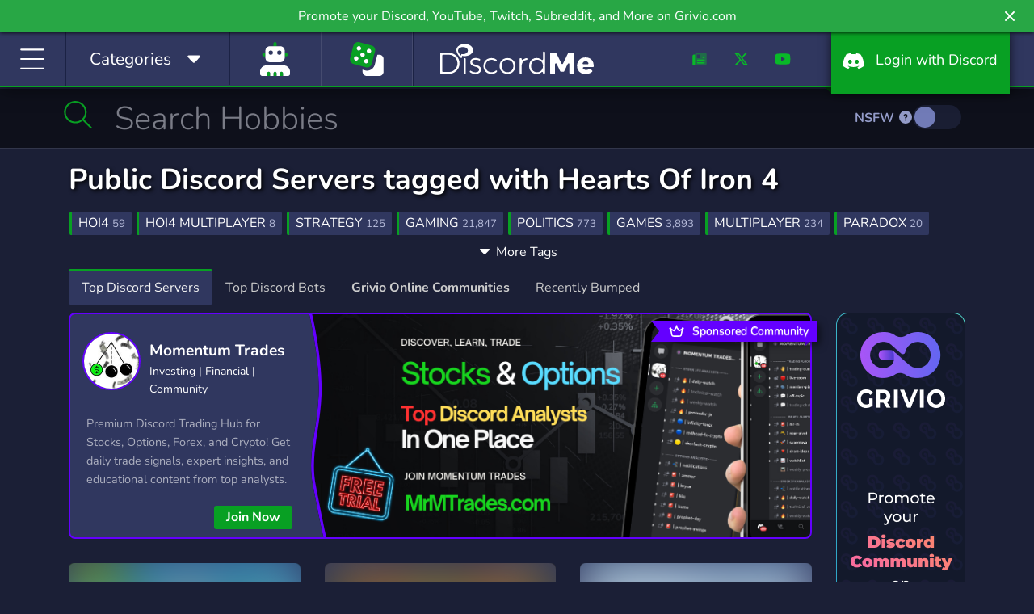

--- FILE ---
content_type: text/html; charset=UTF-8
request_url: https://discord.me/servers/tag/hearts-of-iron-4
body_size: 19796
content:
<!DOCTYPE html>
<html lang="en">
<head>
    <link rel="preconnect dns-prefetch" href="https://www.googletagmanager.com" crossorigin>
    <link rel="preconnect dns-prefetch" href="https://www.google-analytics.com" crossorigin>
    <link rel="preconnect dns-prefetch" href="https://kit.fontawesome.com" crossorigin>
    <link rel="preconnect dns-prefetch" href="https://ka-f.fontawesome.com" crossorigin>
    <link rel="preconnect dns-prefetch" href="https://fonts.googleapis.com" crossorigin>
    <link rel="preconnect dns-prefetch" href="https://fonts.gstatic.com" crossorigin>
    <link rel="preload" href="/js/app.js?id=a88ba9452be25654d01cf832a16b4c85" as="script">
    <link rel="preload" href="/css/app.css?id=321c8df59f610a4a86368c8a6a43f96e" as="style">

    <link rel="preload" href="https://cdn.jsdelivr.net/npm/bootstrap-select@1.13.9/dist/css/bootstrap-select.min.css" as="style">

    <meta charset="utf-8">
    <meta http-equiv="X-UA-Compatible" content="IE=edge">
    <meta name="viewport" content="width=device-width, initial-scale=1">

    
    <meta name="csrf-token" content="sYiqij5WmL2enqdJdS1X3O3OilHVXrhm8kgo2Dye">

    <style>
        /* Reserve icon width before Font Awesome loads to prevent CLS */
        .fa-fw, .icon-fw { width: 1.25em; text-align: center; display: inline-block; }
    </style>

                                                                
    <title>Public Discord Servers tagged with Hearts Of Iron 4 | Discord Me</title>

            <meta name="description" content="Looking for servers about Hearts Of Iron 4? With more than 18 servers about Hearts Of Iron 4, we hope you’ll find an awesome server to join!">
    
            <link rel="canonical" href="https://discord.me/servers/tag/hearts-of-iron-4" />
    
            <meta property="og:title" content="Public Discord Servers tagged with Hearts Of Iron 4 | Discord Me" />
        <meta property="og:type" content="website" />
        <meta property="og:url" content="https://discord.me/servers/tag/hearts-of-iron-4" />
                    <meta property="og:description" content="Looking for servers about Hearts Of Iron 4? With more than 18 servers about Hearts Of Iron 4, we hope you’ll find an awesome server to join!"/>
        
        <!-- Server Image Meta Data -->
        <meta property="og:image" content="https://discord.me/img/og_logo.png" />
        <meta property="og:image:secure_url" content="https://discord.me/img/og_logo.png" />
        <meta property="og:image:type" content="image/png" />
        <meta property="og:image:width" content="3200" />
        <meta property="og:image:height" content="1680" />
        <meta property="og:image:alt" content="List of Discord servers and communities. We help you find Discord communities to share your interests and make new friends. Promote your own Discord servers." />

        <meta property="og:locale" content="en_US" />
        <meta property="og:site_name" content="Discord Me" />

        <!-- Twitter Cards -->
        <meta name="twitter:card" content="summary_large_image" />
        <meta name="twitter:site" content="@heydiscordme" />
        <meta name="twitter:title" content="Public Discord Servers tagged with Hearts Of Iron 4 | Discord Me" />
                    <meta name="twitter:description" content="Looking for servers about Hearts Of Iron 4? With more than 18 servers about Hearts Of Iron 4, we hope you’ll find an awesome server to join!" />
                <meta name="twitter:image" content="https://discord.me/img/og_logo.png" />
    
    <link rel="apple-touch-icon" sizes="180x180" href="https://discord.me/apple-touch-icon.png">
    <link rel="icon" type="image/png" sizes="32x32" href="https://discord.me/favicon-32x32.png">
    <link rel="icon" type="image/png" sizes="16x16" href="https://discord.me/favicon-16x16.png">
    <link rel="mask-icon" href="https://discord.me/safari-pinned-tab.svg" color="#30375f">
    <meta name="msapplication-TileColor" content="#30375f">
    <meta name="msapplication-TileImage" content="https://discord.me/mstile-144x144.png">
    <meta name="theme-color" content="#30375f">

    <!-- Styles -->
    <style type="text/css">@font-face {font-family:Nunito;font-style:normal;font-weight:300;src:url(/cf-fonts/v/nunito/5.0.16/cyrillic/wght/normal.woff2);unicode-range:U+0301,U+0400-045F,U+0490-0491,U+04B0-04B1,U+2116;font-display:swap;}@font-face {font-family:Nunito;font-style:normal;font-weight:300;src:url(/cf-fonts/v/nunito/5.0.16/latin/wght/normal.woff2);unicode-range:U+0000-00FF,U+0131,U+0152-0153,U+02BB-02BC,U+02C6,U+02DA,U+02DC,U+0304,U+0308,U+0329,U+2000-206F,U+2074,U+20AC,U+2122,U+2191,U+2193,U+2212,U+2215,U+FEFF,U+FFFD;font-display:swap;}@font-face {font-family:Nunito;font-style:normal;font-weight:300;src:url(/cf-fonts/v/nunito/5.0.16/latin-ext/wght/normal.woff2);unicode-range:U+0100-02AF,U+0304,U+0308,U+0329,U+1E00-1E9F,U+1EF2-1EFF,U+2020,U+20A0-20AB,U+20AD-20CF,U+2113,U+2C60-2C7F,U+A720-A7FF;font-display:swap;}@font-face {font-family:Nunito;font-style:normal;font-weight:300;src:url(/cf-fonts/v/nunito/5.0.16/vietnamese/wght/normal.woff2);unicode-range:U+0102-0103,U+0110-0111,U+0128-0129,U+0168-0169,U+01A0-01A1,U+01AF-01B0,U+0300-0301,U+0303-0304,U+0308-0309,U+0323,U+0329,U+1EA0-1EF9,U+20AB;font-display:swap;}@font-face {font-family:Nunito;font-style:normal;font-weight:300;src:url(/cf-fonts/v/nunito/5.0.16/cyrillic-ext/wght/normal.woff2);unicode-range:U+0460-052F,U+1C80-1C88,U+20B4,U+2DE0-2DFF,U+A640-A69F,U+FE2E-FE2F;font-display:swap;}@font-face {font-family:Nunito;font-style:normal;font-weight:400;src:url(/cf-fonts/v/nunito/5.0.16/latin/wght/normal.woff2);unicode-range:U+0000-00FF,U+0131,U+0152-0153,U+02BB-02BC,U+02C6,U+02DA,U+02DC,U+0304,U+0308,U+0329,U+2000-206F,U+2074,U+20AC,U+2122,U+2191,U+2193,U+2212,U+2215,U+FEFF,U+FFFD;font-display:swap;}@font-face {font-family:Nunito;font-style:normal;font-weight:400;src:url(/cf-fonts/v/nunito/5.0.16/vietnamese/wght/normal.woff2);unicode-range:U+0102-0103,U+0110-0111,U+0128-0129,U+0168-0169,U+01A0-01A1,U+01AF-01B0,U+0300-0301,U+0303-0304,U+0308-0309,U+0323,U+0329,U+1EA0-1EF9,U+20AB;font-display:swap;}@font-face {font-family:Nunito;font-style:normal;font-weight:400;src:url(/cf-fonts/v/nunito/5.0.16/cyrillic/wght/normal.woff2);unicode-range:U+0301,U+0400-045F,U+0490-0491,U+04B0-04B1,U+2116;font-display:swap;}@font-face {font-family:Nunito;font-style:normal;font-weight:400;src:url(/cf-fonts/v/nunito/5.0.16/cyrillic-ext/wght/normal.woff2);unicode-range:U+0460-052F,U+1C80-1C88,U+20B4,U+2DE0-2DFF,U+A640-A69F,U+FE2E-FE2F;font-display:swap;}@font-face {font-family:Nunito;font-style:normal;font-weight:400;src:url(/cf-fonts/v/nunito/5.0.16/latin-ext/wght/normal.woff2);unicode-range:U+0100-02AF,U+0304,U+0308,U+0329,U+1E00-1E9F,U+1EF2-1EFF,U+2020,U+20A0-20AB,U+20AD-20CF,U+2113,U+2C60-2C7F,U+A720-A7FF;font-display:swap;}@font-face {font-family:Nunito;font-style:normal;font-weight:700;src:url(/cf-fonts/v/nunito/5.0.16/cyrillic-ext/wght/normal.woff2);unicode-range:U+0460-052F,U+1C80-1C88,U+20B4,U+2DE0-2DFF,U+A640-A69F,U+FE2E-FE2F;font-display:swap;}@font-face {font-family:Nunito;font-style:normal;font-weight:700;src:url(/cf-fonts/v/nunito/5.0.16/latin/wght/normal.woff2);unicode-range:U+0000-00FF,U+0131,U+0152-0153,U+02BB-02BC,U+02C6,U+02DA,U+02DC,U+0304,U+0308,U+0329,U+2000-206F,U+2074,U+20AC,U+2122,U+2191,U+2193,U+2212,U+2215,U+FEFF,U+FFFD;font-display:swap;}@font-face {font-family:Nunito;font-style:normal;font-weight:700;src:url(/cf-fonts/v/nunito/5.0.16/vietnamese/wght/normal.woff2);unicode-range:U+0102-0103,U+0110-0111,U+0128-0129,U+0168-0169,U+01A0-01A1,U+01AF-01B0,U+0300-0301,U+0303-0304,U+0308-0309,U+0323,U+0329,U+1EA0-1EF9,U+20AB;font-display:swap;}@font-face {font-family:Nunito;font-style:normal;font-weight:700;src:url(/cf-fonts/v/nunito/5.0.16/cyrillic/wght/normal.woff2);unicode-range:U+0301,U+0400-045F,U+0490-0491,U+04B0-04B1,U+2116;font-display:swap;}@font-face {font-family:Nunito;font-style:normal;font-weight:700;src:url(/cf-fonts/v/nunito/5.0.16/latin-ext/wght/normal.woff2);unicode-range:U+0100-02AF,U+0304,U+0308,U+0329,U+1E00-1E9F,U+1EF2-1EFF,U+2020,U+20A0-20AB,U+20AD-20CF,U+2113,U+2C60-2C7F,U+A720-A7FF;font-display:swap;}</style>
    <link rel="stylesheet" href="https://cdn.jsdelivr.net/npm/bootstrap-select@1.13.9/dist/css/bootstrap-select.min.css">
    <link href="/css/app.css?id=321c8df59f610a4a86368c8a6a43f96e" rel="stylesheet">
    
    <!-- Scripts -->
    <script type="d47b08fc0b370e4a2d244021-text/javascript">
        window.Laravel = {"csrfToken":"sYiqij5WmL2enqdJdS1X3O3OilHVXrhm8kgo2Dye"};
    </script>
    <script src="/js/app.js?id=a88ba9452be25654d01cf832a16b4c85" type="d47b08fc0b370e4a2d244021-text/javascript"></script>
    <script src="https://cdn.jsdelivr.net/npm/bootstrap-select@1.13.9/dist/js/bootstrap-select.min.js" type="d47b08fc0b370e4a2d244021-text/javascript"></script>
    <script src="https://discord.me/js/sticky-promo.js" type="d47b08fc0b370e4a2d244021-text/javascript"></script>
<script type="d47b08fc0b370e4a2d244021-text/javascript">
    $('#reportModal').on('show.bs.modal', function(e)
    {
        var server = $(e.relatedTarget).data('eid');
        $(e.currentTarget).find('input[name="seid"]').val(server);
    });

    $('.expand-toggle').click(function (e) {
        contentWrapper = $(e.currentTarget).parent();
        content = contentWrapper.children(':first');
        expandHint = contentWrapper.children('.expand-toggle');

        if (contentWrapper.hasClass('collapsed')) {
            content.css('height', content[0].scrollHeight + 'px');
            contentWrapper.removeClass('collapsed');
            expandHint.html('<i class="fas fa-caret-up"></i> Less Tags');
        } else {
            content.css('height', '');
            contentWrapper.addClass('collapsed');
            expandHint.html('<i class="fas fa-caret-down"></i> More Tags');
        }
    });

    function joinServer(something)
    {
        var form = $('<form target="_blank" action="/server/join" method="POST" style="display:none;">' +
            '<input type="hidden" name="_token" value="' + $('head').find("[name='csrf-token']").attr('content') + '">' +
            '<input type="text" name="serverEid" value="' + something + '" />' +
            '</form>');
        $('.discover').append(form);
        form.submit();
        return false;
    }
</script>
    <script type="application/ld+json">{"@context":"https://schema.org","@type":"BreadcrumbList","itemListElement":[{"@type":"ListItem","position":1,"name":"Home","item":"https://discord.me"},{"@type":"ListItem","position":2,"name":"Servers","item":"https://discord.me/servers"},{"@type":"ListItem","position":3,"name":"Hearts Of Iron 4","item":"https://discord.me/servers/tag/hearts-of-iron-4"}]}</script>

    <script defer src="https://kit.fontawesome.com/f8d1d88c88.js" data-cfasync="false" crossorigin="anonymous"></script>

    
            
            <script data-cfasync="false" async src="https://www.googletagmanager.com/gtag/js?id=G-CB9S1W1T5D"></script>
            <script data-cfasync="false">
                window.dataLayer = window.dataLayer || [];
                function gtag(){dataLayer.push(arguments);}
                gtag('js', new Date());

                gtag('config', 'G-CB9S1W1T5D');
            </script>
        
    
    <script type="application/ld+json">
    {
      "@context": "https://schema.org",
      "@type": "Organization",
      "name": "Discord Me",
      "url": "https://discord.me",
      "logo": "https://discord.me/img/og_logo.png",
      "sameAs": [
        "https://twitter.com/heydiscordme",
        "https://www.facebook.com/Discord-Me-404697086726016",
        "https://www.youtube.com/channel/UCkz7QzfNIi2SINLkfqO_5zg",
        "https://www.instagram.com/heydiscordme/"
      ]
    }
    </script>
</head>
<body>

    <header style="height: auto;">
        <div class="container-fluid">
            <div class="row">
                <a class="notification_anchor" href="https://grivio.com" target="_blank">
        <div id="notification" class="btn-success" data-version="44">
            Promote your Discord, YouTube, Twitch, Subreddit, and More on Grivio.com
        </div>
    </a>
        <i class="fas fa-times" id="notification_close"></i>
            </div>
            <div class="row">
                <div class="col-auto col-lg">
                    <div class="menu-block" id="menuIcon">
                        <span id="menuToggle"><i class="fal fa-bars fa-fw" aria-hidden="true"></i></span>
                    </div>
                    <div class="menu-block d-none d-md-block" id="menuCategories">
                        <span class="d-inline d-lg-none"><i class="fal fa-list-alt fa-fw icon-fw"></i></span><span class="d-none d-lg-inline">Categories &nbsp;</span> <span class="cat-arrow"><i class="fas fa-caret-down fa-fw icon-fw"></i></span>
                    </div>
                                            <div class="menu-block d-block homepage-search">
                            <a href="https://discord.me/bots" data-toggle="tooltip" data-placement="bottom" title="Bots">
                                <span class="d-inline">
                                    <i class="fad fa-user-robot fa-fw icon-fw fa-2x" style="
                                    --fa-secondary-color: #08A023; --fa-secondary-opacity: 1;
                                    --fa-primary-color: #fff; --fa-primary-opacity: 1;
                                "></i>
                                </span>
                            </a>
                        </div>
                                        <div class="menu-block d-none d-xl-block btnRandomServer" style="padding: 12px 30px;" id="#" >
                        <a href="/random" data-toggle="tooltip" data-placement="bottom" title="Random Server">
                            <span class="d-inline">
                                <i class="fad fa-dice fa-fw icon-fw fa-2x" style="
                                    --fa-secondary-color: #08A023; --fa-secondary-opacity: 1;
                                    --fa-primary-color: #fff; --fa-primary-opacity: 1;
                                "></i>
                            </span>
                        </a>
                    </div>
                </div>
                <div class="col-auto dmlogo">
                    <a href="https://discord.me/servers"><img class="img-fluid" src="https://discord.me/img/discord_me_logo.svg" width="190" height="59" alt="Discord Me - Discord Server List"></a>
                </div>
                <div class="col-auto col-sm d-none d-sm-block">
                    <nav class="headermenu text-right">
                                                <ul>
                            <li class="d-none d-xl-inline-block menu-link"><a href="/blog"><i class="fad fa-newspaper fa-fw icon-fw"></i></a></li>
                            <li class="d-none d-xl-inline-block menu-link"><a href="https://twitter.com/heydiscordme" rel="noopener" target="_blank"><i class="fab fa-x-twitter fa-fw icon-fw"></i></a></li>
                            <li class="d-none d-xl-inline-block menu-link"><a href="https://www.youtube.com/channel/UCkz7QzfNIi2SINLkfqO_5zg" rel="noopener" target="_blank"><i class="fab fa-youtube fa-fw icon-fw"></i></a></li>
                            <li><a href="/login" class="login-btn"><i class="fab fa-discord fa-fw icon-fw" aria-hidden="true"></i> <span class="d-inline d-lg-none">Login</span><span class="d-none d-lg-inline">&nbsp; Login with Discord</span></a></li>
                        </ul>
                                            </nav>
                </div>
            </div>
        </div>
    </header>
    <div id="header-fix" class="header-fix notification-open"></div>

    <nav id="sideMenu" class="notification_wrap">
    <div class="nano">
        <div class="nano-content">
            <ul>
                <li><a href="https://discord.me/servers"><i class="fal fa-home fa-fw"></i> Home</a></li>
                                    <li><a href="https://discord.me/bots"><i class="fal fa-user-robot fa-fw"></i> Bots</a></li>
                
                                    <li><a href="https://discord.me/random/server" class="btnRandomServer"><i class="fal fa-dice-three fa-fw"></i> Random Server</a></li>
                                <li class="sidebar-cat-dropdown"><a href="#"><i class="fal fa-list fa-fw"></i> Categories <i class="fal fa-caret-down fa-fw"></i></a></li>
                                    <li class="sidebar-cat">
                        <a href="https://discord.me/servers/category/anime" class="category-box">
                            Anime
                            <div class="cat-server-count">
                                12,640 Servers
                            </div>
                        </a>
                    </li>
                                    <li class="sidebar-cat">
                        <a href="https://discord.me/servers/category/art" class="category-box">
                            Art
                            <div class="cat-server-count">
                                6,071 Servers
                            </div>
                        </a>
                    </li>
                                    <li class="sidebar-cat">
                        <a href="https://discord.me/servers/category/beliefs" class="category-box">
                            Beliefs
                            <div class="cat-server-count">
                                1,367 Servers
                            </div>
                        </a>
                    </li>
                                    <li class="sidebar-cat">
                        <a href="https://discord.me/servers/category/bot" class="category-box">
                            Bot
                            <div class="cat-server-count">
                                1,576 Servers
                            </div>
                        </a>
                    </li>
                                    <li class="sidebar-cat">
                        <a href="https://discord.me/servers/category/business" class="category-box">
                            Business
                            <div class="cat-server-count">
                                3,546 Servers
                            </div>
                        </a>
                    </li>
                                    <li class="sidebar-cat">
                        <a href="https://discord.me/servers/category/career" class="category-box">
                            Career
                            <div class="cat-server-count">
                                439 Servers
                            </div>
                        </a>
                    </li>
                                    <li class="sidebar-cat">
                        <a href="https://discord.me/servers/category/community" class="category-box">
                            Community
                            <div class="cat-server-count">
                                52,305 Servers
                            </div>
                        </a>
                    </li>
                                    <li class="sidebar-cat">
                        <a href="https://discord.me/servers/category/cooking" class="category-box">
                            Cooking
                            <div class="cat-server-count">
                                118 Servers
                            </div>
                        </a>
                    </li>
                                    <li class="sidebar-cat">
                        <a href="https://discord.me/servers/category/arts-crafts" class="category-box">
                            Crafts
                            <div class="cat-server-count">
                                136 Servers
                            </div>
                        </a>
                    </li>
                                    <li class="sidebar-cat">
                        <a href="https://discord.me/servers/category/crypto" class="category-box">
                            Crypto
                            <div class="cat-server-count">
                                2,762 Servers
                            </div>
                        </a>
                    </li>
                                    <li class="sidebar-cat">
                        <a href="https://discord.me/servers/category/design" class="category-box">
                            Design
                            <div class="cat-server-count">
                                1,345 Servers
                            </div>
                        </a>
                    </li>
                                    <li class="sidebar-cat">
                        <a href="https://discord.me/servers/category/diy" class="category-box">
                            DIY
                            <div class="cat-server-count">
                                150 Servers
                            </div>
                        </a>
                    </li>
                                    <li class="sidebar-cat">
                        <a href="https://discord.me/servers/category/education" class="category-box">
                            Education
                            <div class="cat-server-count">
                                2,572 Servers
                            </div>
                        </a>
                    </li>
                                    <li class="sidebar-cat">
                        <a href="https://discord.me/servers/category/emoji" class="category-box">
                            Emoji
                            <div class="cat-server-count">
                                1,320 Servers
                            </div>
                        </a>
                    </li>
                                    <li class="sidebar-cat">
                        <a href="https://discord.me/servers/category/entertainment" class="category-box">
                            Entertainment
                            <div class="cat-server-count">
                                11,180 Servers
                            </div>
                        </a>
                    </li>
                                    <li class="sidebar-cat">
                        <a href="https://discord.me/servers/category/esports" class="category-box">
                            eSports
                            <div class="cat-server-count">
                                5,228 Servers
                            </div>
                        </a>
                    </li>
                                    <li class="sidebar-cat">
                        <a href="https://discord.me/servers/category/fashion" class="category-box">
                            Fashion
                            <div class="cat-server-count">
                                335 Servers
                            </div>
                        </a>
                    </li>
                                    <li class="sidebar-cat">
                        <a href="https://discord.me/servers/category/financial" class="category-box">
                            Financial
                            <div class="cat-server-count">
                                1,842 Servers
                            </div>
                        </a>
                    </li>
                                    <li class="sidebar-cat">
                        <a href="https://discord.me/servers/category/fitness" class="category-box">
                            Fitness
                            <div class="cat-server-count">
                                370 Servers
                            </div>
                        </a>
                    </li>
                                    <li class="sidebar-cat">
                        <a href="https://discord.me/servers/category/furry" class="category-box">
                            Furry
                            <div class="cat-server-count">
                                1,359 Servers
                            </div>
                        </a>
                    </li>
                                    <li class="sidebar-cat">
                        <a href="https://discord.me/servers/category/gaming" class="category-box">
                            Gaming
                            <div class="cat-server-count">
                                55,843 Servers
                            </div>
                        </a>
                    </li>
                                    <li class="sidebar-cat">
                        <a href="https://discord.me/servers/category/growth" class="category-box">
                            Growth
                            <div class="cat-server-count">
                                2,198 Servers
                            </div>
                        </a>
                    </li>
                                    <li class="sidebar-cat">
                        <a href="https://discord.me/servers/category/health" class="category-box">
                            Health
                            <div class="cat-server-count">
                                382 Servers
                            </div>
                        </a>
                    </li>
                                    <li class="sidebar-cat">
                        <a href="https://discord.me/servers/category/hobbies" class="category-box">
                            Hobbies
                            <div class="cat-server-count">
                                3,056 Servers
                            </div>
                        </a>
                    </li>
                                    <li class="sidebar-cat">
                        <a href="https://discord.me/servers/category/investing" class="category-box">
                            Investing
                            <div class="cat-server-count">
                                1,230 Servers
                            </div>
                        </a>
                    </li>
                                    <li class="sidebar-cat">
                        <a href="https://discord.me/servers/category/just-chatting" class="category-box">
                            Just Chatting
                            <div class="cat-server-count">
                                5,914 Servers
                            </div>
                        </a>
                    </li>
                                    <li class="sidebar-cat">
                        <a href="https://discord.me/servers/category/language" class="category-box">
                            Language
                            <div class="cat-server-count">
                                569 Servers
                            </div>
                        </a>
                    </li>
                                    <li class="sidebar-cat">
                        <a href="https://discord.me/servers/category/lgbt" class="category-box">
                            LGBT
                            <div class="cat-server-count">
                                2,910 Servers
                            </div>
                        </a>
                    </li>
                                    <li class="sidebar-cat">
                        <a href="https://discord.me/servers/category/manga" class="category-box">
                            Manga
                            <div class="cat-server-count">
                                603 Servers
                            </div>
                        </a>
                    </li>
                                    <li class="sidebar-cat">
                        <a href="https://discord.me/servers/category/mature" class="category-box">
                            Mature
                            <div class="cat-server-count">
                                660 Servers
                            </div>
                        </a>
                    </li>
                                    <li class="sidebar-cat">
                        <a href="https://discord.me/servers/category/memes" class="category-box">
                            Memes
                            <div class="cat-server-count">
                                3,313 Servers
                            </div>
                        </a>
                    </li>
                                    <li class="sidebar-cat">
                        <a href="https://discord.me/servers/category/military" class="category-box">
                            Military
                            <div class="cat-server-count">
                                1,270 Servers
                            </div>
                        </a>
                    </li>
                                    <li class="sidebar-cat">
                        <a href="https://discord.me/servers/category/movies" class="category-box">
                            Movies
                            <div class="cat-server-count">
                                375 Servers
                            </div>
                        </a>
                    </li>
                                    <li class="sidebar-cat">
                        <a href="https://discord.me/servers/category/music" class="category-box">
                            Music
                            <div class="cat-server-count">
                                3,756 Servers
                            </div>
                        </a>
                    </li>
                                    <li class="sidebar-cat">
                        <a href="https://discord.me/servers/category/pc" class="category-box">
                            PC
                            <div class="cat-server-count">
                                1,757 Servers
                            </div>
                        </a>
                    </li>
                                    <li class="sidebar-cat">
                        <a href="https://discord.me/servers/category/pet-care" class="category-box">
                            Pet Care
                            <div class="cat-server-count">
                                121 Servers
                            </div>
                        </a>
                    </li>
                                    <li class="sidebar-cat">
                        <a href="https://discord.me/servers/category/photography" class="category-box">
                            Photography
                            <div class="cat-server-count">
                                116 Servers
                            </div>
                        </a>
                    </li>
                                    <li class="sidebar-cat">
                        <a href="https://discord.me/servers/category/playstation" class="category-box">
                            Playstation
                            <div class="cat-server-count">
                                267 Servers
                            </div>
                        </a>
                    </li>
                                    <li class="sidebar-cat">
                        <a href="https://discord.me/servers/category/podcasting" class="category-box">
                            Podcasting
                            <div class="cat-server-count">
                                61 Servers
                            </div>
                        </a>
                    </li>
                                    <li class="sidebar-cat">
                        <a href="https://discord.me/servers/category/political" class="category-box">
                            Political
                            <div class="cat-server-count">
                                1,552 Servers
                            </div>
                        </a>
                    </li>
                                    <li class="sidebar-cat">
                        <a href="https://discord.me/servers/category/programming" class="category-box">
                            Programming
                            <div class="cat-server-count">
                                2,122 Servers
                            </div>
                        </a>
                    </li>
                                    <li class="sidebar-cat">
                        <a href="https://discord.me/servers/category/role-playing" class="category-box">
                            Role-Playing
                            <div class="cat-server-count">
                                9,917 Servers
                            </div>
                        </a>
                    </li>
                                    <li class="sidebar-cat">
                        <a href="https://discord.me/servers/category/science" class="category-box">
                            Science
                            <div class="cat-server-count">
                                520 Servers
                            </div>
                        </a>
                    </li>
                                    <li class="sidebar-cat">
                        <a href="https://discord.me/servers/category/social" class="category-box">
                            Social
                            <div class="cat-server-count">
                                13,690 Servers
                            </div>
                        </a>
                    </li>
                                    <li class="sidebar-cat">
                        <a href="https://discord.me/servers/category/sports" class="category-box">
                            Sports
                            <div class="cat-server-count">
                                1,691 Servers
                            </div>
                        </a>
                    </li>
                                    <li class="sidebar-cat">
                        <a href="https://discord.me/servers/category/streaming" class="category-box">
                            Streaming
                            <div class="cat-server-count">
                                3,334 Servers
                            </div>
                        </a>
                    </li>
                                    <li class="sidebar-cat">
                        <a href="https://discord.me/servers/category/support" class="category-box">
                            Support
                            <div class="cat-server-count">
                                1,416 Servers
                            </div>
                        </a>
                    </li>
                                    <li class="sidebar-cat">
                        <a href="https://discord.me/servers/category/tabletop" class="category-box">
                            Tabletop
                            <div class="cat-server-count">
                                432 Servers
                            </div>
                        </a>
                    </li>
                                    <li class="sidebar-cat">
                        <a href="https://discord.me/servers/category/technology" class="category-box">
                            Technology
                            <div class="cat-server-count">
                                2,762 Servers
                            </div>
                        </a>
                    </li>
                                    <li class="sidebar-cat">
                        <a href="https://discord.me/servers/category/tournaments" class="category-box">
                            Tournaments
                            <div class="cat-server-count">
                                344 Servers
                            </div>
                        </a>
                    </li>
                                    <li class="sidebar-cat">
                        <a href="https://discord.me/servers/category/trading" class="category-box">
                            Trading
                            <div class="cat-server-count">
                                1,036 Servers
                            </div>
                        </a>
                    </li>
                                    <li class="sidebar-cat">
                        <a href="https://discord.me/servers/category/travel" class="category-box">
                            Travel
                            <div class="cat-server-count">
                                109 Servers
                            </div>
                        </a>
                    </li>
                                    <li class="sidebar-cat">
                        <a href="https://discord.me/servers/category/twitch" class="category-box">
                            Twitch
                            <div class="cat-server-count">
                                414 Servers
                            </div>
                        </a>
                    </li>
                                    <li class="sidebar-cat">
                        <a href="https://discord.me/servers/category/virtual-reality" class="category-box">
                            Virtual Reality
                            <div class="cat-server-count">
                                279 Servers
                            </div>
                        </a>
                    </li>
                                    <li class="sidebar-cat">
                        <a href="https://discord.me/servers/category/writing" class="category-box">
                            Writing
                            <div class="cat-server-count">
                                1,256 Servers
                            </div>
                        </a>
                    </li>
                                    <li class="sidebar-cat">
                        <a href="https://discord.me/servers/category/xbox" class="category-box">
                            Xbox
                            <div class="cat-server-count">
                                278 Servers
                            </div>
                        </a>
                    </li>
                                    <li class="sidebar-cat">
                        <a href="https://discord.me/servers/category/youtube" class="category-box">
                            YouTube
                            <div class="cat-server-count">
                                873 Servers
                            </div>
                        </a>
                    </li>
                                    <li class="sidebar-cat">
                        <a href="https://discord.me/servers/category/youtuber" class="category-box">
                            YouTuber
                            <div class="cat-server-count">
                                3,188 Servers
                            </div>
                        </a>
                    </li>
                                <li class="nav-divider"></li>
                
                <li><a class="promoted-side-nav" href="https://grivio.com/en?utm_source=discordme&utm_medium=link&utm_campaign=discord-me-embeded&utm_content=side-menu" target="_blank">Grivio Online Communities</a></li>
                <li class="nav-divider"></li>
                                    <li><a href="/login"><i class="fal fa-sign-in fa-fw"></i> Login with Discord</a></li>
                    <li><a href="/server/add"><i class="fal fa-layer-plus fa-fw"></i> Add Your Server</a></li>
                    <li><a href="/bot/add"><i class="fal fa-layer-plus fa-fw"></i> Add Your Bot</a></li>
                                <li class="nav-divider"></li>
                <li><a href="/blog"><i class="fal fa-newspaper fa-fw"></i> Blog</a></li>
                <li><a href="/answers"><i class="fal fa-life-ring fa-fw"></i> Answers</a></li>
                <li class="nav-divider"></li>
                <li><a href="https://twitter.com/heydiscordme" rel="noopener" target="_blank"><i class="fab fa-x-twitter fa-fw"></i> Twitter</a></li>
                <li><a href="https://www.youtube.com/channel/UCkz7QzfNIi2SINLkfqO_5zg" rel="noopener" target="_blank"><i class="fab fa-youtube fa-fw"></i> Youtube</a></li>
            </ul>
        </div>
    </div>
</nav>
    <nav id="catMenu" class="d-none d-sm-block notification_wrap">
    <div class="nano">
        <div class="nano-content">
            <ul>
                                    <li class="dropdown-cat">
                        <a href="https://discord.me/servers/category/anime" class="category-box">
                            Anime
                            <div class="cat-server-count">
                                12,640 Servers
                            </div>
                        </a>
                    </li>
                                    <li class="dropdown-cat">
                        <a href="https://discord.me/servers/category/art" class="category-box">
                            Art
                            <div class="cat-server-count">
                                6,071 Servers
                            </div>
                        </a>
                    </li>
                                    <li class="dropdown-cat">
                        <a href="https://discord.me/servers/category/beliefs" class="category-box">
                            Beliefs
                            <div class="cat-server-count">
                                1,367 Servers
                            </div>
                        </a>
                    </li>
                                    <li class="dropdown-cat">
                        <a href="https://discord.me/servers/category/bot" class="category-box">
                            Bot
                            <div class="cat-server-count">
                                1,576 Servers
                            </div>
                        </a>
                    </li>
                                    <li class="dropdown-cat">
                        <a href="https://discord.me/servers/category/business" class="category-box">
                            Business
                            <div class="cat-server-count">
                                3,546 Servers
                            </div>
                        </a>
                    </li>
                                    <li class="dropdown-cat">
                        <a href="https://discord.me/servers/category/career" class="category-box">
                            Career
                            <div class="cat-server-count">
                                439 Servers
                            </div>
                        </a>
                    </li>
                                    <li class="dropdown-cat">
                        <a href="https://discord.me/servers/category/community" class="category-box">
                            Community
                            <div class="cat-server-count">
                                52,305 Servers
                            </div>
                        </a>
                    </li>
                                    <li class="dropdown-cat">
                        <a href="https://discord.me/servers/category/cooking" class="category-box">
                            Cooking
                            <div class="cat-server-count">
                                118 Servers
                            </div>
                        </a>
                    </li>
                                    <li class="dropdown-cat">
                        <a href="https://discord.me/servers/category/arts-crafts" class="category-box">
                            Crafts
                            <div class="cat-server-count">
                                136 Servers
                            </div>
                        </a>
                    </li>
                                    <li class="dropdown-cat">
                        <a href="https://discord.me/servers/category/crypto" class="category-box">
                            Crypto
                            <div class="cat-server-count">
                                2,762 Servers
                            </div>
                        </a>
                    </li>
                                    <li class="dropdown-cat">
                        <a href="https://discord.me/servers/category/design" class="category-box">
                            Design
                            <div class="cat-server-count">
                                1,345 Servers
                            </div>
                        </a>
                    </li>
                                    <li class="dropdown-cat">
                        <a href="https://discord.me/servers/category/diy" class="category-box">
                            DIY
                            <div class="cat-server-count">
                                150 Servers
                            </div>
                        </a>
                    </li>
                                    <li class="dropdown-cat">
                        <a href="https://discord.me/servers/category/education" class="category-box">
                            Education
                            <div class="cat-server-count">
                                2,572 Servers
                            </div>
                        </a>
                    </li>
                                    <li class="dropdown-cat">
                        <a href="https://discord.me/servers/category/emoji" class="category-box">
                            Emoji
                            <div class="cat-server-count">
                                1,320 Servers
                            </div>
                        </a>
                    </li>
                                    <li class="dropdown-cat">
                        <a href="https://discord.me/servers/category/entertainment" class="category-box">
                            Entertainment
                            <div class="cat-server-count">
                                11,180 Servers
                            </div>
                        </a>
                    </li>
                                    <li class="dropdown-cat">
                        <a href="https://discord.me/servers/category/esports" class="category-box">
                            eSports
                            <div class="cat-server-count">
                                5,228 Servers
                            </div>
                        </a>
                    </li>
                                    <li class="dropdown-cat">
                        <a href="https://discord.me/servers/category/fashion" class="category-box">
                            Fashion
                            <div class="cat-server-count">
                                335 Servers
                            </div>
                        </a>
                    </li>
                                    <li class="dropdown-cat">
                        <a href="https://discord.me/servers/category/financial" class="category-box">
                            Financial
                            <div class="cat-server-count">
                                1,842 Servers
                            </div>
                        </a>
                    </li>
                                    <li class="dropdown-cat">
                        <a href="https://discord.me/servers/category/fitness" class="category-box">
                            Fitness
                            <div class="cat-server-count">
                                370 Servers
                            </div>
                        </a>
                    </li>
                                    <li class="dropdown-cat">
                        <a href="https://discord.me/servers/category/furry" class="category-box">
                            Furry
                            <div class="cat-server-count">
                                1,359 Servers
                            </div>
                        </a>
                    </li>
                                    <li class="dropdown-cat">
                        <a href="https://discord.me/servers/category/gaming" class="category-box">
                            Gaming
                            <div class="cat-server-count">
                                55,843 Servers
                            </div>
                        </a>
                    </li>
                                    <li class="dropdown-cat">
                        <a href="https://discord.me/servers/category/growth" class="category-box">
                            Growth
                            <div class="cat-server-count">
                                2,198 Servers
                            </div>
                        </a>
                    </li>
                                    <li class="dropdown-cat">
                        <a href="https://discord.me/servers/category/health" class="category-box">
                            Health
                            <div class="cat-server-count">
                                382 Servers
                            </div>
                        </a>
                    </li>
                                    <li class="dropdown-cat">
                        <a href="https://discord.me/servers/category/hobbies" class="category-box">
                            Hobbies
                            <div class="cat-server-count">
                                3,056 Servers
                            </div>
                        </a>
                    </li>
                                    <li class="dropdown-cat">
                        <a href="https://discord.me/servers/category/investing" class="category-box">
                            Investing
                            <div class="cat-server-count">
                                1,230 Servers
                            </div>
                        </a>
                    </li>
                                    <li class="dropdown-cat">
                        <a href="https://discord.me/servers/category/just-chatting" class="category-box">
                            Just Chatting
                            <div class="cat-server-count">
                                5,914 Servers
                            </div>
                        </a>
                    </li>
                                    <li class="dropdown-cat">
                        <a href="https://discord.me/servers/category/language" class="category-box">
                            Language
                            <div class="cat-server-count">
                                569 Servers
                            </div>
                        </a>
                    </li>
                                    <li class="dropdown-cat">
                        <a href="https://discord.me/servers/category/lgbt" class="category-box">
                            LGBT
                            <div class="cat-server-count">
                                2,910 Servers
                            </div>
                        </a>
                    </li>
                                    <li class="dropdown-cat">
                        <a href="https://discord.me/servers/category/manga" class="category-box">
                            Manga
                            <div class="cat-server-count">
                                603 Servers
                            </div>
                        </a>
                    </li>
                                    <li class="dropdown-cat">
                        <a href="https://discord.me/servers/category/mature" class="category-box">
                            Mature
                            <div class="cat-server-count">
                                660 Servers
                            </div>
                        </a>
                    </li>
                                    <li class="dropdown-cat">
                        <a href="https://discord.me/servers/category/memes" class="category-box">
                            Memes
                            <div class="cat-server-count">
                                3,313 Servers
                            </div>
                        </a>
                    </li>
                                    <li class="dropdown-cat">
                        <a href="https://discord.me/servers/category/military" class="category-box">
                            Military
                            <div class="cat-server-count">
                                1,270 Servers
                            </div>
                        </a>
                    </li>
                                    <li class="dropdown-cat">
                        <a href="https://discord.me/servers/category/movies" class="category-box">
                            Movies
                            <div class="cat-server-count">
                                375 Servers
                            </div>
                        </a>
                    </li>
                                    <li class="dropdown-cat">
                        <a href="https://discord.me/servers/category/music" class="category-box">
                            Music
                            <div class="cat-server-count">
                                3,756 Servers
                            </div>
                        </a>
                    </li>
                                    <li class="dropdown-cat">
                        <a href="https://discord.me/servers/category/pc" class="category-box">
                            PC
                            <div class="cat-server-count">
                                1,757 Servers
                            </div>
                        </a>
                    </li>
                                    <li class="dropdown-cat">
                        <a href="https://discord.me/servers/category/pet-care" class="category-box">
                            Pet Care
                            <div class="cat-server-count">
                                121 Servers
                            </div>
                        </a>
                    </li>
                                    <li class="dropdown-cat">
                        <a href="https://discord.me/servers/category/photography" class="category-box">
                            Photography
                            <div class="cat-server-count">
                                116 Servers
                            </div>
                        </a>
                    </li>
                                    <li class="dropdown-cat">
                        <a href="https://discord.me/servers/category/playstation" class="category-box">
                            Playstation
                            <div class="cat-server-count">
                                267 Servers
                            </div>
                        </a>
                    </li>
                                    <li class="dropdown-cat">
                        <a href="https://discord.me/servers/category/podcasting" class="category-box">
                            Podcasting
                            <div class="cat-server-count">
                                61 Servers
                            </div>
                        </a>
                    </li>
                                    <li class="dropdown-cat">
                        <a href="https://discord.me/servers/category/political" class="category-box">
                            Political
                            <div class="cat-server-count">
                                1,552 Servers
                            </div>
                        </a>
                    </li>
                                    <li class="dropdown-cat">
                        <a href="https://discord.me/servers/category/programming" class="category-box">
                            Programming
                            <div class="cat-server-count">
                                2,122 Servers
                            </div>
                        </a>
                    </li>
                                    <li class="dropdown-cat">
                        <a href="https://discord.me/servers/category/role-playing" class="category-box">
                            Role-Playing
                            <div class="cat-server-count">
                                9,917 Servers
                            </div>
                        </a>
                    </li>
                                    <li class="dropdown-cat">
                        <a href="https://discord.me/servers/category/science" class="category-box">
                            Science
                            <div class="cat-server-count">
                                520 Servers
                            </div>
                        </a>
                    </li>
                                    <li class="dropdown-cat">
                        <a href="https://discord.me/servers/category/social" class="category-box">
                            Social
                            <div class="cat-server-count">
                                13,690 Servers
                            </div>
                        </a>
                    </li>
                                    <li class="dropdown-cat">
                        <a href="https://discord.me/servers/category/sports" class="category-box">
                            Sports
                            <div class="cat-server-count">
                                1,691 Servers
                            </div>
                        </a>
                    </li>
                                    <li class="dropdown-cat">
                        <a href="https://discord.me/servers/category/streaming" class="category-box">
                            Streaming
                            <div class="cat-server-count">
                                3,334 Servers
                            </div>
                        </a>
                    </li>
                                    <li class="dropdown-cat">
                        <a href="https://discord.me/servers/category/support" class="category-box">
                            Support
                            <div class="cat-server-count">
                                1,416 Servers
                            </div>
                        </a>
                    </li>
                                    <li class="dropdown-cat">
                        <a href="https://discord.me/servers/category/tabletop" class="category-box">
                            Tabletop
                            <div class="cat-server-count">
                                432 Servers
                            </div>
                        </a>
                    </li>
                                    <li class="dropdown-cat">
                        <a href="https://discord.me/servers/category/technology" class="category-box">
                            Technology
                            <div class="cat-server-count">
                                2,762 Servers
                            </div>
                        </a>
                    </li>
                                    <li class="dropdown-cat">
                        <a href="https://discord.me/servers/category/tournaments" class="category-box">
                            Tournaments
                            <div class="cat-server-count">
                                344 Servers
                            </div>
                        </a>
                    </li>
                                    <li class="dropdown-cat">
                        <a href="https://discord.me/servers/category/trading" class="category-box">
                            Trading
                            <div class="cat-server-count">
                                1,036 Servers
                            </div>
                        </a>
                    </li>
                                    <li class="dropdown-cat">
                        <a href="https://discord.me/servers/category/travel" class="category-box">
                            Travel
                            <div class="cat-server-count">
                                109 Servers
                            </div>
                        </a>
                    </li>
                                    <li class="dropdown-cat">
                        <a href="https://discord.me/servers/category/twitch" class="category-box">
                            Twitch
                            <div class="cat-server-count">
                                414 Servers
                            </div>
                        </a>
                    </li>
                                    <li class="dropdown-cat">
                        <a href="https://discord.me/servers/category/virtual-reality" class="category-box">
                            Virtual Reality
                            <div class="cat-server-count">
                                279 Servers
                            </div>
                        </a>
                    </li>
                                    <li class="dropdown-cat">
                        <a href="https://discord.me/servers/category/writing" class="category-box">
                            Writing
                            <div class="cat-server-count">
                                1,256 Servers
                            </div>
                        </a>
                    </li>
                                    <li class="dropdown-cat">
                        <a href="https://discord.me/servers/category/xbox" class="category-box">
                            Xbox
                            <div class="cat-server-count">
                                278 Servers
                            </div>
                        </a>
                    </li>
                                    <li class="dropdown-cat">
                        <a href="https://discord.me/servers/category/youtube" class="category-box">
                            YouTube
                            <div class="cat-server-count">
                                873 Servers
                            </div>
                        </a>
                    </li>
                                    <li class="dropdown-cat">
                        <a href="https://discord.me/servers/category/youtuber" class="category-box">
                            YouTuber
                            <div class="cat-server-count">
                                3,188 Servers
                            </div>
                        </a>
                    </li>
                            </ul>
        </div>
    </div>
</nav>
    <div id="homepageSearchBuffer"></div>
    <div id="searchWrap" class="page-top notification_wrap" onmouseleave="if (!window.__cfRLUnblockHandlers) return false; leaveAdvancedSearch()" onmouseover="if (!window.__cfRLUnblockHandlers) return false; overAdvancedSearch()" data-cf-modified-d47b08fc0b370e4a2d244021-="">
    <div class="container no-padding">
        <form method="GET" action="https://discord.me/servers" id="searchForm">
            <div id="serverSearch">
                <div class="row justify-content-between">
                    <div class="col-12 col-lg-8" style="height: 44px;">
                        <button  type="submit" id="searchIcon" aria-label="Search"><i class="fal fa-search"></i></button>
                        <input type="text" id="search" name="search" aria-label="Search Discord Servers" value="" placeholder="Search" onclick="if (!window.__cfRLUnblockHandlers) return false; openAdvancedSearch()" data-cf-modified-d47b08fc0b370e4a2d244021-="" />
                    </div>
                    <div class="col-md-3 d-none d-lg-block text-center">
                        <div class="searchBarNSFWContainer">
                            <div class="searchBarNSFWLabel">
                                <label for="nsfw_toggle" data-toggle="tooltip" data-placement="bottom" title="Not Safe For Work / Adult Content">NSFW <a href="/nsfw-guidelines" target="_blank"><span class="pop-text"><i class="fas fa-question-circle"></i></span></a></label>
                            </div>
                            <div class="toggle toggle-large">
                                <label for="nsfw_toggle"><input type="checkbox" disabled data-refresh="true" id="nsfw_toggle" /><span></span></label>
                            </div>
                        </div>
                    </div>
                </div>
            </div>

            <div id="advancedSearch">
                <div class="row">
                    <div class="col-md-3 d-block mb-4 text-center">
                        <div class="searchBarNSFWContainer d-lg-none">
                            <div class="searchBarNSFWLabel">
                                <label for="nsfw_toggle_mobile" data-toggle="tooltip" data-placement="bottom" title="Not Safe For Work">NSFW</label>
                            </div>
                            <div class="toggle toggle-large">
                                <label for="nsfw_toggle_mobile"><input type="checkbox" disabled data-refresh="true" id="nsfw_toggle_mobile" /><span></span></label>
                            </div>
                        </div>
                        <div id="languageDropdown">
                            <label for="language">Primary Language</label> <i class="advancedSearchInfo fas fa-info-circle" data-container="body" data-toggle="popover" data-placement="top" data-content="You can select servers by the language they primarily speak and type."></i>
                            <select id="language" name="language" class="form-control input-sm">
                                                                    <option  value="1">English (English)</option>
                                                                    <option  value="2">German (Deutsch)</option>
                                                                    <option  value="3">French (Français)</option>
                                                                    <option  value="4">Russian (Русский)</option>
                                                                    <option  value="5">Japanese (日本語)</option>
                                                                    <option  value="6">Korean (한국어)</option>
                                                                    <option  value="7">Portuguese (Português)</option>
                                                                    <option  value="17">Brazilian Portuguese (Brasil Português)</option>
                                                                    <option  value="8">Spanish (Español)</option>
                                                                    <option  value="9">Chinese (中文)</option>
                                                                    <option  value="10">Arabic (العربية)</option>
                                                                    <option  value="11">Hindi (हिन्दी)</option>
                                                                    <option  value="12">Dutch (Nederlands)</option>
                                                                    <option  value="13">Romanian (Românește)</option>
                                                                    <option  value="14">Czech (Čeština)</option>
                                                                    <option  value="15">Italian (Italiano)</option>
                                                                    <option  value="16">Hungarian (Magyar)</option>
                                                                    <option  value="18">Greek (Ελληνικά)</option>
                                                            </select>
                        </div>
                    </div>
                </div>
            </div>
        </form>
    </div>
</div>

<script type="d47b08fc0b370e4a2d244021-text/javascript">
    var toggleAdvancedSearchStatus = false;
    var mouseAdvancedSearch = false;

    (function() {
        document.body.addEventListener('click', closeAdvancedSearch, true);
    })();

    function openAdvancedSearch()
    {
        if (toggleAdvancedSearchStatus == false) {
            $('#advancedSearch').stop().slideDown();
            toggleAdvancedSearchStatus = true;
        }
    }

    function closeAdvancedSearch()
    {
        if (mouseAdvancedSearch == false) {
            $('#advancedSearch').stop().slideUp();
            toggleAdvancedSearchStatus = false;
        }
    }

    function overAdvancedSearch()
    {
        mouseAdvancedSearch = true;
    }

    function leaveAdvancedSearch()
    {
        if (toggleAdvancedSearchStatus == true) {
            mouseAdvancedSearch = false;
        }
    }
</script>

    <div class="super-wrap">
        <div id="homepageSearchBuffer"></div>

<div class="container server-browser-wrapper">

    
    

    <div class="row">

        <div class="col">
                                            <h1 class="discover font-weight-bold" style="text-shadow: 2px 2px 5px #000;">Public Discord Servers tagged with Hearts Of Iron 4</h1>
                    

                        <div class="featured-server-tags-wrapper expandable collapsed">
                <div class="featured-server-tags">
                                                                    <a href="https://discord.me/servers/tag/hoi4" title="HOI4" class="browse-tag">hoi4 <span class="browse-tag-count">59</span></a>
                                                                                            <a href="https://discord.me/servers/tag/hoi4-multiplayer" title="HOI4-MULTIPLAYER" class="browse-tag">hoi4 multiplayer <span class="browse-tag-count">8</span></a>
                                                                                            <a href="https://discord.me/servers/tag/strategy" title="STRATEGY" class="browse-tag">strategy <span class="browse-tag-count">125</span></a>
                                                                                            <a href="https://discord.me/servers/tag/gaming" title="GAMING" class="browse-tag">gaming <span class="browse-tag-count">21,847</span></a>
                                                                                            <a href="https://discord.me/servers/tag/politics" title="POLITICS" class="browse-tag">politics <span class="browse-tag-count">773</span></a>
                                                                                            <a href="https://discord.me/servers/tag/games" title="GAMES" class="browse-tag">games <span class="browse-tag-count">3,893</span></a>
                                                                                            <a href="https://discord.me/servers/tag/multiplayer" title="MULTIPLAYER" class="browse-tag">multiplayer <span class="browse-tag-count">234</span></a>
                                                                                            <a href="https://discord.me/servers/tag/paradox" title="PARADOX" class="browse-tag">paradox <span class="browse-tag-count">20</span></a>
                                                                                            <a href="https://discord.me/servers/tag/kaiserreich" title="KAISERREICH" class="browse-tag">kaiserreich <span class="browse-tag-count">2</span></a>
                                                                                            <a href="https://discord.me/servers/tag/community" title="COMMUNITY" class="browse-tag">community <span class="browse-tag-count">19,779</span></a>
                                                                                            <a href="https://discord.me/servers/tag/memes" title="MEMES" class="browse-tag">memes <span class="browse-tag-count">3,397</span></a>
                                                                                            <a href="https://discord.me/servers/tag/league-of-legends" title="LEAGUE-OF-LEGENDS" class="browse-tag">league of legends <span class="browse-tag-count">951</span></a>
                                                                                            <a href="https://discord.me/servers/tag/chill" title="CHILL" class="browse-tag">chill <span class="browse-tag-count">7,945</span></a>
                                                                                            <a href="https://discord.me/servers/tag/chat" title="CHAT" class="browse-tag">chat <span class="browse-tag-count">2,889</span></a>
                                                                                            <a href="https://discord.me/servers/tag/friendly" title="FRIENDLY" class="browse-tag">friendly <span class="browse-tag-count">4,280</span></a>
                                                                                            <a href="https://discord.me/servers/tag/roleplay" title="ROLEPLAY" class="browse-tag">roleplay <span class="browse-tag-count">6,203</span></a>
                                                                                            <a href="https://discord.me/servers/tag/minecraft" title="MINECRAFT" class="browse-tag">minecraft <span class="browse-tag-count">5,422</span></a>
                                                                                            <a href="https://discord.me/servers/tag/german" title="GERMAN" class="browse-tag">german <span class="browse-tag-count">871</span></a>
                                                                                            <a href="https://discord.me/servers/tag/rust" title="RUST" class="browse-tag">rust <span class="browse-tag-count">446</span></a>
                                                                                            <a href="https://discord.me/servers/tag/cs-go" title="CS-GO" class="browse-tag">cs go <span class="browse-tag-count">16</span></a>
                                                                                            <a href="https://discord.me/servers/tag/polska" title="POLSKA" class="browse-tag">polska <span class="browse-tag-count">390</span></a>
                                                                                            <a href="https://discord.me/servers/tag/deutsch" title="DEUTSCH" class="browse-tag">deutsch <span class="browse-tag-count">1,022</span></a>
                                                                                            <a href="https://discord.me/servers/tag/shitposting" title="SHITPOSTING" class="browse-tag">shitposting <span class="browse-tag-count">69</span></a>
                                                                                            <a href="https://discord.me/servers/tag/modding" title="MODDING" class="browse-tag">modding <span class="browse-tag-count">163</span></a>
                                                                                            <a href="https://discord.me/servers/tag/mods" title="MODS" class="browse-tag">mods <span class="browse-tag-count">236</span></a>
                                                                                            <a href="https://discord.me/servers/tag/warthunder" title="WARTHUNDER" class="browse-tag">warthunder <span class="browse-tag-count">88</span></a>
                                                                                            <a href="https://discord.me/servers/tag/portugal" title="PORTUGAL" class="browse-tag">portugal <span class="browse-tag-count">421</span></a>
                                                                                            <a href="https://discord.me/servers/tag/tf2" title="TF2" class="browse-tag">tf2 <span class="browse-tag-count">66</span></a>
                                                                                            <a href="https://discord.me/servers/tag/war-thunder" title="WAR-THUNDER" class="browse-tag">war thunder <span class="browse-tag-count">46</span></a>
                                                                                            <a href="https://discord.me/servers/tag/hispano" title="HISPANO" class="browse-tag">hispano <span class="browse-tag-count">59</span></a>
                                                            </div>
                <div class="expand-toggle text-center"><i class="fas fa-caret-down"></i> More Tags</div>
            </div>
        </div>
    </div>

        
    <div class="row">
        <nav class="col-12 col-lg-9 container-sorts-dropdown">
                        <div class="dropdown d-flex d-lg-none">
                <button id="dropdown-sorts" class="btn btn-md text-white dropdown-toggle" data-toggle="dropdown" aria-haspopup="true" aria-expanded="false"> Top Discord Servers</button>
                <div class="dropdown-menu p-2" aria-labelledby="dropdown-sorts" style="background-color:#141628; transform: none!important;">
                    <ul class="nav nav-pills discover d-block d-md-flex">
                                                    <li class="nav-item">
                                <a class="nav-link active" href="https://discord.me/servers/tag/hearts-of-iron-4">Top Discord Servers</a>
                            </li>
                            <li class="nav-item">
                                <a class="nav-link" href="https://discord.me/bots">Top Discord Bots</a>
                            </li>
                            
                            <li class="nav-item" style="position: relative;">
                                <a class="nav-link promoted-nav font-weight-bold" target="_blank" href="https://grivio.com/en?utm_source=discordme&utm_medium=link&utm_campaign=discord-me-embeded&utm_content=above-browse">Grivio Online Communities</a>
                            </li>
                                                                        <li class="nav-item">
                            <a class="nav-link" href="https://discord.me/servers/tag/hearts-of-iron-4?sort=recently-bumped">Recently Bumped</a>
                        </li>
                                            </ul>
                </div>
            </div>
            <ul class="nav nav-pills discover d-none d-lg-flex">
                                    <li class="nav-item">
                        <a class="nav-link active" href="https://discord.me/servers">Top Discord Servers</a>
                    </li>
                    <li class="nav-item">
                        <a class="nav-link" href="https://discord.me/bots">Top Discord Bots</a>
                    </li>
                    
                    <li class="nav-item" style="position: relative;">
                        <a class="nav-link promoted-nav font-weight-bold" target="_blank" href="https://grivio.com/en?utm_source=discordme&utm_medium=link&utm_campaign=discord-me-embeded&utm_content=above-browse">Grivio Online Communities</a>
                    </li>
                                                <li class="nav-item">
                    <a class="nav-link" href="https://discord.me/servers/tag/hearts-of-iron-4?sort=recently-bumped">Recently Bumped</a>
                </li>
                            </ul>
        </nav>
    </div>

    <div class="row">
        <div class="col-12 col-lg-10">
            <div class="server-browser">

                
                                    
                                                                                        
                                        
                        
                                                                                    <div wire:id="Avg343UifLSvLE91A0Bs" wire:initial-data="{&quot;fingerprint&quot;:{&quot;id&quot;:&quot;Avg343UifLSvLE91A0Bs&quot;,&quot;name&quot;:&quot;random-large-master-banner&quot;,&quot;locale&quot;:&quot;en&quot;,&quot;path&quot;:&quot;servers\/tag\/hearts-of-iron-4&quot;,&quot;method&quot;:&quot;GET&quot;,&quot;v&quot;:&quot;acj&quot;},&quot;effects&quot;:{&quot;listeners&quot;:[]},&quot;serverMemo&quot;:{&quot;children&quot;:[],&quot;errors&quot;:[],&quot;htmlHash&quot;:&quot;533fcc02&quot;,&quot;data&quot;:{&quot;isBot&quot;:false,&quot;nsfw&quot;:false,&quot;randomPlat&quot;:[],&quot;allowAds&quot;:true,&quot;x&quot;:0},&quot;dataMeta&quot;:{&quot;models&quot;:{&quot;randomPlat&quot;:{&quot;class&quot;:&quot;App\\Server&quot;,&quot;id&quot;:269994,&quot;relations&quot;:[&quot;categories&quot;,&quot;primary_link&quot;,&quot;users_with_roles&quot;,&quot;server_tags&quot;,&quot;language&quot;],&quot;connection&quot;:&quot;mysql&quot;,&quot;collectionClass&quot;:null}}},&quot;checksum&quot;:&quot;2efd4f783ead9232224e7d4636801ed0fbfca4e4263dd4eabae0d2d25a264df6&quot;}}">
            <div class="row">
        <div class="col">
        <section class="sc-block master-block d-none d-md-flex">

            <!-- Left side -->
            <div class="server-info">
                <div class="sc-block-body">
                    <img class="server-icon" src="https://edge.discord.me/server/896b84f3ecb2d168866858fdd88826c1c4fa8a70a6305359db3fe4d19af38d84/icon_129814db72566252bb0e42a6fce2e4bf8f2008a978d2fe29eeeeadda44fdff1a.jpg" loading="lazy" alt="Momentum Trades Icon"/>
                    <div class="sc-title">
                        <a class="sc-link" target="_blank" href="https://discord.me/master-cr/mrmtrades">Momentum Trades</a>
                    </div>
                    <div class="sc-details">

                        
                        <span class="sc-categories">Investing | Financial | Community</span>

                        
                    </div>
                    <div class="sc-block-description">

                                                    <div>Premium Discord Trading Hub for Stocks, Options, Forex, and Crypto! Get daily trade signals, expert insights, and educational content from top analysts. Achieve your trading goals with us!</div>
                        
                    </div>
                </div>
                <div class="sc-block-footer">
                    <div class="sc-online">
                                            </div>
                                        <div class="sc-action">
                                                                                    <div onclick="if (!window.__cfRLUnblockHandlers) return false; return joinServer('896b84f3ecb2d168866858fdd88826c1c4fa8a70a6305359db3fe4d19af38d84')" data-cf-modified-d47b08fc0b370e4a2d244021-="">Join Now</div>
                                                                        </div>
                </div>
            </div>
            <!-- Right side -->
            <a class="right-side" target="_blank" href="https://discord.me/master-cr/mrmtrades">
                <div class="wave-svg">
                    <svg viewBox="0 0 36 234">
                        <g>
                            <path class="sc-wave-master" d="M21.67,179.23c-6.14-31.53,4.63-58,6.13-94.59C29.33,47.3,17.87,0,17.87,0h3.06S32.4,47.3,30.87,84.64c-1.51,36.58-12.27,63.06-6.14,94.59C33.09,222.21,36,234,36,234H32.93S30,222.21,21.67,179.23Z"/>
                            <path class="sc-wave" d="M17.87,0S29.33,47.3,27.8,84.64c-1.5,36.58-12.27,63.06-6.13,94.59C30,222.21,32.93,234,32.93,234H0V0Z"/>
                        </g>
                    </svg>
                </div>
                <img class="server-img" src="/cdn-cgi/image/fit=crop,width=945,height=290,metadata=none,format=auto/https://edge.discord.me/server/896b84f3ecb2d168866858fdd88826c1c4fa8a70a6305359db3fe4d19af38d84/banner_b136c45fc21d66f5b018ec735243e604309ebdcdff5ad5d4868e8e3eae926529.jpg" width="945" height="290" fetchpriority="high" alt="Momentum Trades Discord Server Banner"/>
            </a>

            <div class="block-banner">
                <a href="/premium" target="_blank"><i class="far fa-crown"></i> <span>Sponsored Community</span></a>
            </div>
        </section>
    </div>
</div>

<!-- Mobile card -->
<div class="row">
    <div class="col">
        <section class="server-card sc-master d-md-none">
            <div class="sc-header">
                <img src="/cdn-cgi/image/fit=crop,width=458,height=270,metadata=none,format=auto/https://edge.discord.me/server/896b84f3ecb2d168866858fdd88826c1c4fa8a70a6305359db3fe4d19af38d84/block_e0b79cafd427c6742e0875fcd3edf974e1180443ecbf43e8fd3a4eb1d565158e.jpg" width="458" height="270" fetchpriority="high" alt="Momentum Trades Discord Server Banner"/>
                <div class="sc-wave-svg">
                    <svg viewBox="0 0 282 60">
                        <g>
                            <path class="sc-wave-master" d="M180,19c-44.08,1-76,8-114,4C14.21,17.55,0,0,0,0V2S14.21,19.55,66,25c38,4,69.92-3,114-4,45-1,102,13,102,13V32S225,18,180,19Z"/>
                            <path class="sc-wave" d="M180,21c-44.08,1-76,8-114,4C14.21,19.55,0,2,0,2V60H282V34S225,20,180,21Z"/>
                        </g>
                    </svg>
                </div>
                <div class="sc-icon">
                    <img class="server-img" src="https://edge.discord.me/server/896b84f3ecb2d168866858fdd88826c1c4fa8a70a6305359db3fe4d19af38d84/icon_129814db72566252bb0e42a6fce2e4bf8f2008a978d2fe29eeeeadda44fdff1a.jpg" loading="lazy" alt="Momentum Trades Icon"/>
                </div>
            </div>
            <div class="sc-body">
                <div class="sc-title">
                    <a class="sc-link" target="_blank" href="https://discord.me/master-cr/mrmtrades">Momentum Trades</a>
                </div>
                <div class="sc-details">
                    
                    <span class="sc-categories">Investing | Financial | Community</span>

                    
                </div>
                <div class="sc-description">
                                            Premium Discord Trading Hub for Stocks, Options, Forex, and Crypto! Get daily trade signals, expert insights, and educational content from top analysts. Achieve your trading goals with us!
                                    </div>
            </div>
            <div class="sc-footer">
                <div class="sc-online">
                                    </div>
                                <div class="sc-action">
                                                                        <div onclick="if (!window.__cfRLUnblockHandlers) return false; return joinServer('896b84f3ecb2d168866858fdd88826c1c4fa8a70a6305359db3fe4d19af38d84')" data-cf-modified-d47b08fc0b370e4a2d244021-="">Join Now</div>
                                                            </div>
            </div>
            <div class="master-server-banner">
                <a href="/premium" target="_blank"><i class="far fa-crown pr-1"></i> <span>Sponsored Community</span></a>
            </div>
        </section>
    </div>
</div>
    </div>

<!-- Livewire Component wire-end:Avg343UifLSvLE91A0Bs -->                                                                                    
                        <div class="row">
                                                            
                                
                                
                                                                    <div class="col-12 col-md-6 col-lg-4 col-2xl-3">
    <section class="server-card">
        <div class="sc-header">
            
            <div class="banner-container">
                                    <img class="blurred" src="https://edge.discord.me/server/a642afb7c74650afbf7882c7afb11e1fe3f2036e74fae7848ff39c9bab92dca3/icon_a100ccbc2c00574e9486f10dfba8b7677f68e0d337b7f81df65056ed0b11376a.jpg" loading="lazy" alt="?Ｇａｍｉｎｇ  ｋｉｎｇｄｏｍ? Discord Server Banner"/>
                            </div>

            <div class="sc-wave-svg">
                <svg viewBox="0 0 282 60">
                    <g>
                        <path class="sc-wave-standard" d="M180,19c-44.08,1-76,8-114,4C14.21,17.55,0,0,0,0V2S14.21,19.55,66,25c38,4,69.92-3,114-4,45-1,102,13,102,13V32S225,18,180,19Z"/>
                        <path class="sc-wave" d="M180,21c-44.08,1-76,8-114,4C14.21,19.55,0,2,0,2V60H282V34S225,20,180,21Z"/>
                    </g>
                </svg>
            </div>
            <div class="sc-icon">
                <img class="server-img" src="https://edge.discord.me/server/a642afb7c74650afbf7882c7afb11e1fe3f2036e74fae7848ff39c9bab92dca3/icon_a100ccbc2c00574e9486f10dfba8b7677f68e0d337b7f81df65056ed0b11376a.jpg" loading="lazy" alt="?Ｇａｍｉｎｇ  ｋｉｎｇｄｏｍ? Icon"/>
            </div>
        </div>
        <div class="sc-body">
            <div class="sc-title">
                <a class="sc-link" target="_blank" href="/gamingkingdom">?Ｇａｍｉｎｇ  ｋｉｎｇｄｏｍ?</a>
            </div>
            <div class="sc-details">
                
                <span class="sc-categories">Gaming | Social</span>

                
            </div>
            <div class="sc-description">
                                    Hola! Esta es una creciente comunidad de habla hispana dedicada al gaming, especialmente en juegos como Hearts of Iron, Cs: Go, League of Legends, pero también un lugar para hablar de lo que sea.
                            </div>
        </div>
        <div class="sc-footer">
            <div class="sc-online">
                            </div>
                        <div class="sc-action">
                                                            <div onclick="if (!window.__cfRLUnblockHandlers) return false; return joinServer('a642afb7c74650afbf7882c7afb11e1fe3f2036e74fae7848ff39c9bab92dca3')" data-cf-modified-d47b08fc0b370e4a2d244021-="">Join Now</div>
                                                </div>
        </div>
    </section>
</div>
                                
                                                                                            
                                
                                
                                                                    <div class="col-12 col-md-6 col-lg-4 col-2xl-3">
    <section class="server-card">
        <div class="sc-header">
            
            <div class="banner-container">
                                    <img class="blurred" src="https://edge.discord.me/server/46ef86029ecc274a09da6850409c4b2e17054a7a51a8647aca045d1c311b4452/icon_483b30eeaa8cbe56331f6c0c9da253abbc998211e91e4e6e365cc24338525339.jpg" loading="lazy" alt="Донской Казачий Полк | DCR Discord Server Banner"/>
                            </div>

            <div class="sc-wave-svg">
                <svg viewBox="0 0 282 60">
                    <g>
                        <path class="sc-wave-standard" d="M180,19c-44.08,1-76,8-114,4C14.21,17.55,0,0,0,0V2S14.21,19.55,66,25c38,4,69.92-3,114-4,45-1,102,13,102,13V32S225,18,180,19Z"/>
                        <path class="sc-wave" d="M180,21c-44.08,1-76,8-114,4C14.21,19.55,0,2,0,2V60H282V34S225,20,180,21Z"/>
                    </g>
                </svg>
            </div>
            <div class="sc-icon">
                <img class="server-img" src="https://edge.discord.me/server/46ef86029ecc274a09da6850409c4b2e17054a7a51a8647aca045d1c311b4452/icon_483b30eeaa8cbe56331f6c0c9da253abbc998211e91e4e6e365cc24338525339.jpg" loading="lazy" alt="Донской Казачий Полк | DCR Icon"/>
            </div>
        </div>
        <div class="sc-body">
            <div class="sc-title">
                <a class="sc-link" target="_blank" href="/dcr">Донской Казачий Полк | DCR</a>
            </div>
            <div class="sc-details">
                
                <span class="sc-categories">Gaming | Community</span>

                
            </div>
            <div class="sc-description">
                                    Донской Казачий Полк - вольное дружеское русскоязычное общество по многим военным играм (шутеры, стратегии, исторические и т.п.). 
Основной игрой у нас является Holdfast, где мы активно участвуем в полковых мероприятиях (Linebattle) и совместном покорении топов паблик серверов. Также имеем направления по: Hell Let Loose, Verdun, Tannenberg, Hearts of Iron, ROBLOX, War Thunder и другому.

Мы отыгрываем роль и пытаемся с максимально-возможной для нас точностью, интегрировать Казачью культуру 19 века, в современное общество и игры в которые мы играем. В нашем полку проводится Казачий круг, где все участники полка принимают важные решения, высказывают своё мнение, а также со временем избирают Офицеров. Ну а мы всегда рады новым Казакам в нашем составе! Заходите в наш дискорд.
                            </div>
        </div>
        <div class="sc-footer">
            <div class="sc-online">
                            </div>
                        <div class="sc-action">
                                                            <div onclick="if (!window.__cfRLUnblockHandlers) return false; return joinServer('46ef86029ecc274a09da6850409c4b2e17054a7a51a8647aca045d1c311b4452')" data-cf-modified-d47b08fc0b370e4a2d244021-="">Join Now</div>
                                                </div>
        </div>
    </section>
</div>
                                
                                                                                            
                                
                                
                                                                    <div class="col-12 col-md-6 col-lg-4 col-2xl-3">
    <section class="server-card">
        <div class="sc-header">
            
            <div class="banner-container">
                                    <img class="blurred" src="https://edge.discord.me/server/85c3a39942d0ad8878e92bd2d3ba34be23bf02bd740718c026caeabdeca22ad3/icon_8aa25e94472460facab0f94367bdf3650c6044990b39c394e11997c8f50c6626.jpg" loading="lazy" alt="HEARTS OF IRON IV HISPANOS Discord Server Banner"/>
                            </div>

            <div class="sc-wave-svg">
                <svg viewBox="0 0 282 60">
                    <g>
                        <path class="sc-wave-standard" d="M180,19c-44.08,1-76,8-114,4C14.21,17.55,0,0,0,0V2S14.21,19.55,66,25c38,4,69.92-3,114-4,45-1,102,13,102,13V32S225,18,180,19Z"/>
                        <path class="sc-wave" d="M180,21c-44.08,1-76,8-114,4C14.21,19.55,0,2,0,2V60H282V34S225,20,180,21Z"/>
                    </g>
                </svg>
            </div>
            <div class="sc-icon">
                <img class="server-img" src="https://edge.discord.me/server/85c3a39942d0ad8878e92bd2d3ba34be23bf02bd740718c026caeabdeca22ad3/icon_8aa25e94472460facab0f94367bdf3650c6044990b39c394e11997c8f50c6626.jpg" loading="lazy" alt="HEARTS OF IRON IV HISPANOS Icon"/>
            </div>
        </div>
        <div class="sc-body">
            <div class="sc-title">
                <a class="sc-link" target="_blank" href="/hoi4-hispanos">HEARTS OF IRON IV HISPANOS</a>
            </div>
            <div class="sc-details">
                
                <span class="sc-categories">Entertainment | eSports</span>

                
            </div>
            <div class="sc-description">
                                    Un servidor para todos los jugadores hispanos de Hearts of iron 4 el cual busca unirnos y disfrutar de este maravilloso juego juntos. Buscamos una comunidad sana y amistosa entre todos los miembros.
                            </div>
        </div>
        <div class="sc-footer">
            <div class="sc-online">
                            </div>
                        <div class="sc-action">
                                                            <div class="sc-disabled" data-toggle="tooltip" data-placement="top" title="This server cannot generate invite codes due to a misconfiguration.">Join Now</div>
                                                </div>
        </div>
    </section>
</div>
                                
                                                                                            
                                
                                
                                                                    <div class="col-12 col-md-6 col-lg-4 col-2xl-3">
    <section class="server-card">
        <div class="sc-header">
            
            <div class="banner-container">
                                    <img class="blurred" src="https://edge.discord.me/server/b94788703e8407cdd25cd4805193d4190d1c277a25997e916f85dff803ea122c/icon_bb2e41bd74d2c2c412a62cda24dd3dc4d1e3e75541aaf1044a5b96387181a1a6.jpg" loading="lazy" alt="Rage Kingdom Discord Server Banner"/>
                            </div>

            <div class="sc-wave-svg">
                <svg viewBox="0 0 282 60">
                    <g>
                        <path class="sc-wave-standard" d="M180,19c-44.08,1-76,8-114,4C14.21,17.55,0,0,0,0V2S14.21,19.55,66,25c38,4,69.92-3,114-4,45-1,102,13,102,13V32S225,18,180,19Z"/>
                        <path class="sc-wave" d="M180,21c-44.08,1-76,8-114,4C14.21,19.55,0,2,0,2V60H282V34S225,20,180,21Z"/>
                    </g>
                </svg>
            </div>
            <div class="sc-icon">
                <img class="server-img" src="https://edge.discord.me/server/b94788703e8407cdd25cd4805193d4190d1c277a25997e916f85dff803ea122c/icon_bb2e41bd74d2c2c412a62cda24dd3dc4d1e3e75541aaf1044a5b96387181a1a6.jpg" loading="lazy" alt="Rage Kingdom Icon"/>
            </div>
        </div>
        <div class="sc-body">
            <div class="sc-title">
                <a class="sc-link" target="_blank" href="/ragekingdom">Rage Kingdom</a>
            </div>
            <div class="sc-details">
                
                <span class="sc-categories">Gaming | eSports</span>

                
            </div>
            <div class="sc-description">
                                    Ми спільнота любителів стратегій, де основний акцент зроблено на ігри від Paradox Interactive, такі як Hearts of Iron IV (HOI4), Europa Universalis IV (EU4), Crusader Kings III (CK3) та інші. Тут ви зможете знайти однодумців для спільних ігор, обговорювати тактики, ділитися своїми досягненнями та просто насолоджуватися атмосферою глобальних стратегій. Приєднуйтесь до нас, щоб разом зануритися в історичні події та створювати свої імперії!
                            </div>
        </div>
        <div class="sc-footer">
            <div class="sc-online">
                            </div>
                        <div class="sc-action">
                                                            <div onclick="if (!window.__cfRLUnblockHandlers) return false; return joinServer('b94788703e8407cdd25cd4805193d4190d1c277a25997e916f85dff803ea122c')" data-cf-modified-d47b08fc0b370e4a2d244021-="">Join Now</div>
                                                </div>
        </div>
    </section>
</div>
                                
                                                                                            
                                
                                
                                                                    <div class="col-12 col-md-6 col-lg-4 col-2xl-3">
    <section class="server-card">
        <div class="sc-header">
            
            <div class="banner-container">
                                    <img class="blurred" src="https://edge.discord.me/server/59e83d8d42c35241cb4378f627ae8ee950766d347c96d6a88f2a3976366aa424/icon_2f69e64af49318864ec37c547526383b06161f246ba516a714a1c5a5df0acea9.jpg" loading="lazy" alt="The Western World Spring Discord Server Banner"/>
                            </div>

            <div class="sc-wave-svg">
                <svg viewBox="0 0 282 60">
                    <g>
                        <path class="sc-wave-standard" d="M180,19c-44.08,1-76,8-114,4C14.21,17.55,0,0,0,0V2S14.21,19.55,66,25c38,4,69.92-3,114-4,45-1,102,13,102,13V32S225,18,180,19Z"/>
                        <path class="sc-wave" d="M180,21c-44.08,1-76,8-114,4C14.21,19.55,0,2,0,2V60H282V34S225,20,180,21Z"/>
                    </g>
                </svg>
            </div>
            <div class="sc-icon">
                <img class="server-img" src="https://edge.discord.me/server/59e83d8d42c35241cb4378f627ae8ee950766d347c96d6a88f2a3976366aa424/icon_2f69e64af49318864ec37c547526383b06161f246ba516a714a1c5a5df0acea9.jpg" loading="lazy" alt="The Western World Spring Icon"/>
            </div>
        </div>
        <div class="sc-body">
            <div class="sc-title">
                <a class="sc-link" target="_blank" href="/twwsmod">The Western World Spring</a>
            </div>
            <div class="sc-details">
                
                <span class="sc-categories">Gaming | Community</span>

                
            </div>
            <div class="sc-description">
                                    The Western World Spring (TWWS) is a Hearts of Iron 4 mod about a time-line where the Covid-19 Pandemic and the George Floyd Protests led to the &quot;Western World Spring&quot;, also known as the Western Spring. 
                            </div>
        </div>
        <div class="sc-footer">
            <div class="sc-online">
                            </div>
                        <div class="sc-action">
                                                            <div onclick="if (!window.__cfRLUnblockHandlers) return false; return joinServer('59e83d8d42c35241cb4378f627ae8ee950766d347c96d6a88f2a3976366aa424')" data-cf-modified-d47b08fc0b370e4a2d244021-="">Join Now</div>
                                                </div>
        </div>
    </section>
</div>
                                
                                                                                            
                                
                                
                                                                    <div class="col-12 col-md-6 col-lg-4 col-2xl-3">
    <section class="server-card">
        <div class="sc-header">
            
            <div class="banner-container">
                                    <img class="blurred" src="https://edge.discord.me/server/e81056f7dc625d190374b0c8b61abdcf65521dbd746af81b7909970fe8d27c45/icon_e523b998b95c6eb2484c9bb96d24f15482a993d25e51da1054d965546612c582.jpg" loading="lazy" alt="Kaiserreich Weekly Discord Server Banner"/>
                            </div>

            <div class="sc-wave-svg">
                <svg viewBox="0 0 282 60">
                    <g>
                        <path class="sc-wave-standard" d="M180,19c-44.08,1-76,8-114,4C14.21,17.55,0,0,0,0V2S14.21,19.55,66,25c38,4,69.92-3,114-4,45-1,102,13,102,13V32S225,18,180,19Z"/>
                        <path class="sc-wave" d="M180,21c-44.08,1-76,8-114,4C14.21,19.55,0,2,0,2V60H282V34S225,20,180,21Z"/>
                    </g>
                </svg>
            </div>
            <div class="sc-icon">
                <img class="server-img" src="https://edge.discord.me/server/e81056f7dc625d190374b0c8b61abdcf65521dbd746af81b7909970fe8d27c45/icon_e523b998b95c6eb2484c9bb96d24f15482a993d25e51da1054d965546612c582.jpg" loading="lazy" alt="Kaiserreich Weekly Icon"/>
            </div>
        </div>
        <div class="sc-body">
            <div class="sc-title">
                <a class="sc-link" target="_blank" href="/kaiserreichweekly">Kaiserreich Weekly</a>
            </div>
            <div class="sc-details">
                
                <span class="sc-categories">Gaming | Military</span>

                
            </div>
            <div class="sc-description">
                                    This is a Hearts of Iron IV community dedicated to playing the fan-made total overhaul mod Kaiserreich, which depicts are world in which the central powers emerged victorious in the First World War. 
                            </div>
        </div>
        <div class="sc-footer">
            <div class="sc-online">
                            </div>
                        <div class="sc-action">
                                                            <div onclick="if (!window.__cfRLUnblockHandlers) return false; return joinServer('e81056f7dc625d190374b0c8b61abdcf65521dbd746af81b7909970fe8d27c45')" data-cf-modified-d47b08fc0b370e4a2d244021-="">Join Now</div>
                                                </div>
        </div>
    </section>
</div>
                                
                                                                                            
                                
                                
                                                                    <div class="col-12 col-md-6 col-lg-4 col-2xl-3">
    <section class="server-card">
        <div class="sc-header">
            
            <div class="banner-container">
                                    <img class="blurred" src="https://edge.discord.me/server/9fff301cb03767ee55dd68f5d7c6b7e02fd362f6e87a192f368ac2ac27f38269/icon_1ea028dce347c7ab32b1932308ed91c610f8b653a2ad5676e4d40ce7b50e2d38.jpg" loading="lazy" alt="Сонная Республика Discord Server Banner"/>
                            </div>

            <div class="sc-wave-svg">
                <svg viewBox="0 0 282 60">
                    <g>
                        <path class="sc-wave-standard" d="M180,19c-44.08,1-76,8-114,4C14.21,17.55,0,0,0,0V2S14.21,19.55,66,25c38,4,69.92-3,114-4,45-1,102,13,102,13V32S225,18,180,19Z"/>
                        <path class="sc-wave" d="M180,21c-44.08,1-76,8-114,4C14.21,19.55,0,2,0,2V60H282V34S225,20,180,21Z"/>
                    </g>
                </svg>
            </div>
            <div class="sc-icon">
                <img class="server-img" src="https://edge.discord.me/server/9fff301cb03767ee55dd68f5d7c6b7e02fd362f6e87a192f368ac2ac27f38269/icon_1ea028dce347c7ab32b1932308ed91c610f8b653a2ad5676e4d40ce7b50e2d38.jpg" loading="lazy" alt="Сонная Республика Icon"/>
            </div>
        </div>
        <div class="sc-body">
            <div class="sc-title">
                <a class="sc-link" target="_blank" href="/sonnoetsarstvo">Сонная Республика</a>
            </div>
            <div class="sc-details">
                
                <span class="sc-categories">Political | LGBT</span>

                
            </div>
            <div class="sc-description">
                                    Инклюзивный сервер с различными активностями, такими как политическая система, различные ивенты, общение в голосовых и майнкрафт.
                            </div>
        </div>
        <div class="sc-footer">
            <div class="sc-online">
                            </div>
                        <div class="sc-action">
                                                            <div onclick="if (!window.__cfRLUnblockHandlers) return false; return joinServer('9fff301cb03767ee55dd68f5d7c6b7e02fd362f6e87a192f368ac2ac27f38269')" data-cf-modified-d47b08fc0b370e4a2d244021-="">Join Now</div>
                                                </div>
        </div>
    </section>
</div>
                                
                                                                                            
                                
                                
                                                                    <div class="col-12 col-md-6 col-lg-4 col-2xl-3">
    <section class="server-card">
        <div class="sc-header">
            
            <div class="banner-container">
                                    <img class="blurred" src="https://edge.discord.me/server/b2eac3e69a6e1da91b430a63ae80ab4db5187697e1c0358e9f5ecf0d0ad61f81/icon_a411bb8ac428a76c6be033f4f8e2679457c25925bca047a90ac2ae31a441dcb4.jpg" loading="lazy" alt="American Union State Discord Server Banner"/>
                            </div>

            <div class="sc-wave-svg">
                <svg viewBox="0 0 282 60">
                    <g>
                        <path class="sc-wave-standard" d="M180,19c-44.08,1-76,8-114,4C14.21,17.55,0,0,0,0V2S14.21,19.55,66,25c38,4,69.92-3,114-4,45-1,102,13,102,13V32S225,18,180,19Z"/>
                        <path class="sc-wave" d="M180,21c-44.08,1-76,8-114,4C14.21,19.55,0,2,0,2V60H282V34S225,20,180,21Z"/>
                    </g>
                </svg>
            </div>
            <div class="sc-icon">
                <img class="server-img" src="https://edge.discord.me/server/b2eac3e69a6e1da91b430a63ae80ab4db5187697e1c0358e9f5ecf0d0ad61f81/icon_a411bb8ac428a76c6be033f4f8e2679457c25925bca047a90ac2ae31a441dcb4.jpg" loading="lazy" alt="American Union State Icon"/>
            </div>
        </div>
        <div class="sc-body">
            <div class="sc-title">
                <a class="sc-link" target="_blank" href="/americanunionstate">American Union State</a>
            </div>
            <div class="sc-details">
                
                <span class="sc-categories">Community | Gaming</span>

                
            </div>
            <div class="sc-description">
                                    The American Union State is a mix between RolePlay and general Shitposting. The server moderation is a government with Senators and ministers running it. There are political parties and a military to accompany it.
Our community is great for you if you like: Shitposting, politics, third position memes, and HOI4

Don&#039;t be a syndicalist, and join today!
                            </div>
        </div>
        <div class="sc-footer">
            <div class="sc-online">
                            </div>
                        <div class="sc-action">
                                                            <div onclick="if (!window.__cfRLUnblockHandlers) return false; return joinServer('b2eac3e69a6e1da91b430a63ae80ab4db5187697e1c0358e9f5ecf0d0ad61f81')" data-cf-modified-d47b08fc0b370e4a2d244021-="">Join Now</div>
                                                </div>
        </div>
    </section>
</div>
                                
                                                                                            
                                
                                
                                                                    <div class="col-12 col-md-6 col-lg-4 col-2xl-3">
    <section class="server-card">
        <div class="sc-header">
            
            <div class="banner-container">
                                    <img class="blurred" src="https://edge.discord.me/server/c8ce57deb4ba7ffe8802c549807c0bc102219c6c2088c707a5ed88c4434cd264/icon_c74a37f0dc4d1085b63243f6e552d72d685268bf4b58ca14f53686e76d129b5d.jpg" loading="lazy" alt="The King&#039;s Party Discord Server Banner"/>
                            </div>

            <div class="sc-wave-svg">
                <svg viewBox="0 0 282 60">
                    <g>
                        <path class="sc-wave-standard" d="M180,19c-44.08,1-76,8-114,4C14.21,17.55,0,0,0,0V2S14.21,19.55,66,25c38,4,69.92-3,114-4,45-1,102,13,102,13V32S225,18,180,19Z"/>
                        <path class="sc-wave" d="M180,21c-44.08,1-76,8-114,4C14.21,19.55,0,2,0,2V60H282V34S225,20,180,21Z"/>
                    </g>
                </svg>
            </div>
            <div class="sc-icon">
                <img class="server-img" src="https://edge.discord.me/server/c8ce57deb4ba7ffe8802c549807c0bc102219c6c2088c707a5ed88c4434cd264/icon_c74a37f0dc4d1085b63243f6e552d72d685268bf4b58ca14f53686e76d129b5d.jpg" loading="lazy" alt="The King&#039;s Party Icon"/>
            </div>
        </div>
        <div class="sc-body">
            <div class="sc-title">
                <a class="sc-link" target="_blank" href="/the-kings-party">The King&#039;s Party</a>
            </div>
            <div class="sc-details">
                
                <span class="sc-categories">Gaming | Military</span>

                
            </div>
            <div class="sc-description">
                                    Hearts of Iron IV ┃ HOI4 ┃WW2 ┃ International ┃ UK ┃ US ┃ Europe ┃ Russia ┃ Poland ┃ Germany ┃ South Korea ┃ Casual Games ┃ Scheduled Games ┃ Competitive Games ┃ Lead Developers ┃ Streamers ┃ Many Modification ┃ Road to 56 ┃ Tommy Kay ┃ Horstorical ┃ Vanilla ┃ Historical ┃ Non-historical
                            </div>
        </div>
        <div class="sc-footer">
            <div class="sc-online">
                            </div>
                        <div class="sc-action">
                                                            <div onclick="if (!window.__cfRLUnblockHandlers) return false; return joinServer('c8ce57deb4ba7ffe8802c549807c0bc102219c6c2088c707a5ed88c4434cd264')" data-cf-modified-d47b08fc0b370e4a2d244021-="">Join Now</div>
                                                </div>
        </div>
    </section>
</div>
                                
                                                                                            
                                
                                
                                                                    <div class="col-12 col-md-6 col-lg-4 col-2xl-3">
    <section class="server-card">
        <div class="sc-header">
            
            <div class="banner-container">
                                    <img class="blurred" src="https://edge.discord.me/server/92e069c6a5991d72ecc8a334d489e0836b85c505caba89926b245328016f4f9e/icon_8234971ab8d7d5f1fd6394d4441b263321be9ddcb484b860440e7d123ddfbdd9.jpg" loading="lazy" alt="Outcasts Discord Server Banner"/>
                            </div>

            <div class="sc-wave-svg">
                <svg viewBox="0 0 282 60">
                    <g>
                        <path class="sc-wave-standard" d="M180,19c-44.08,1-76,8-114,4C14.21,17.55,0,0,0,0V2S14.21,19.55,66,25c38,4,69.92-3,114-4,45-1,102,13,102,13V32S225,18,180,19Z"/>
                        <path class="sc-wave" d="M180,21c-44.08,1-76,8-114,4C14.21,19.55,0,2,0,2V60H282V34S225,20,180,21Z"/>
                    </g>
                </svg>
            </div>
            <div class="sc-icon">
                <img class="server-img" src="https://edge.discord.me/server/92e069c6a5991d72ecc8a334d489e0836b85c505caba89926b245328016f4f9e/icon_8234971ab8d7d5f1fd6394d4441b263321be9ddcb484b860440e7d123ddfbdd9.jpg" loading="lazy" alt="Outcasts Icon"/>
            </div>
        </div>
        <div class="sc-body">
            <div class="sc-title">
                <a class="sc-link" target="_blank" href="/outcasts">Outcasts</a>
            </div>
            <div class="sc-details">
                
                <span class="sc-categories">Gaming | eSports</span>

                
            </div>
            <div class="sc-description">
                                    A small, yet old community of gamers, movie enthusiasts, politics/history nerds, and anything else the internet has to offer! Looking for a decently sized and active group to make friends or play games with? We offer well sized HoI4 games as the primary event but this is by no means limited and other titles such as Barotrauma, Rust, Forts, Crusader Kings are among common happenings!
                            </div>
        </div>
        <div class="sc-footer">
            <div class="sc-online">
                            </div>
                        <div class="sc-action">
                                                            <div onclick="if (!window.__cfRLUnblockHandlers) return false; return joinServer('92e069c6a5991d72ecc8a334d489e0836b85c505caba89926b245328016f4f9e')" data-cf-modified-d47b08fc0b370e4a2d244021-="">Join Now</div>
                                                </div>
        </div>
    </section>
</div>
                                
                                                                                            
                                
                                
                                                                    <div class="col-12 col-md-6 col-lg-4 col-2xl-3">
    <section class="server-card">
        <div class="sc-header">
            
            <div class="banner-container">
                                    <img class="blurred" src="https://edge.discord.me/server/50aa0b6b4c267ebe9092f68e93ee1d7050561f3cc283758d94a04610ac8889e4/icon_6e9be0d8393090d4d356c24bb40fe63444e462ca6ae01c96575e4723a9df7f02.jpg" loading="lazy" alt="Hearts Of Iron Server Discord Server Banner"/>
                            </div>

            <div class="sc-wave-svg">
                <svg viewBox="0 0 282 60">
                    <g>
                        <path class="sc-wave-standard" d="M180,19c-44.08,1-76,8-114,4C14.21,17.55,0,0,0,0V2S14.21,19.55,66,25c38,4,69.92-3,114-4,45-1,102,13,102,13V32S225,18,180,19Z"/>
                        <path class="sc-wave" d="M180,21c-44.08,1-76,8-114,4C14.21,19.55,0,2,0,2V60H282V34S225,20,180,21Z"/>
                    </g>
                </svg>
            </div>
            <div class="sc-icon">
                <img class="server-img" src="https://edge.discord.me/server/50aa0b6b4c267ebe9092f68e93ee1d7050561f3cc283758d94a04610ac8889e4/icon_6e9be0d8393090d4d356c24bb40fe63444e462ca6ae01c96575e4723a9df7f02.jpg" loading="lazy" alt="Hearts Of Iron Server Icon"/>
            </div>
        </div>
        <div class="sc-body">
            <div class="sc-title">
                <a class="sc-link" target="_blank" href="/hoi4enjoy">Hearts Of Iron Server</a>
            </div>
            <div class="sc-details">
                
                <span class="sc-categories">Gaming | Streaming</span>

                
            </div>
            <div class="sc-description">
                                    A server where everyone can enjoy hoi4! !
Even beginners will enjoy it!
The server owner is a beginner, so thank you in advance!
We welcome chats, questions, and anything!
You can also recruit multiplayer, so you can play with other people!
                            </div>
        </div>
        <div class="sc-footer">
            <div class="sc-online">
                            </div>
                        <div class="sc-action">
                                                            <div onclick="if (!window.__cfRLUnblockHandlers) return false; return joinServer('50aa0b6b4c267ebe9092f68e93ee1d7050561f3cc283758d94a04610ac8889e4')" data-cf-modified-d47b08fc0b370e4a2d244021-="">Join Now</div>
                                                </div>
        </div>
    </section>
</div>
                                
                                                                                            
                                
                                
                                                                    <div class="col-12 col-md-6 col-lg-4 col-2xl-3">
    <section class="server-card">
        <div class="sc-header">
            
            <div class="banner-container">
                                    <img class="blurred" src="https://edge.discord.me/server/78ea80f04464e96bc2d8ae10c2efd38111a5026bbca34268180b97f128ecd6d1/icon_738396602b32f3b625577acc6c03c5486a601a777a76292fe3a3e509145d43f1.jpg" loading="lazy" alt="Tactics Hub Discord Server Banner"/>
                            </div>

            <div class="sc-wave-svg">
                <svg viewBox="0 0 282 60">
                    <g>
                        <path class="sc-wave-standard" d="M180,19c-44.08,1-76,8-114,4C14.21,17.55,0,0,0,0V2S14.21,19.55,66,25c38,4,69.92-3,114-4,45-1,102,13,102,13V32S225,18,180,19Z"/>
                        <path class="sc-wave" d="M180,21c-44.08,1-76,8-114,4C14.21,19.55,0,2,0,2V60H282V34S225,20,180,21Z"/>
                    </g>
                </svg>
            </div>
            <div class="sc-icon">
                <img class="server-img" src="https://edge.discord.me/server/78ea80f04464e96bc2d8ae10c2efd38111a5026bbca34268180b97f128ecd6d1/icon_738396602b32f3b625577acc6c03c5486a601a777a76292fe3a3e509145d43f1.jpg" loading="lazy" alt="Tactics Hub Icon"/>
            </div>
        </div>
        <div class="sc-body">
            <div class="sc-title">
                <a class="sc-link" target="_blank" href="/urrjf">Tactics Hub</a>
            </div>
            <div class="sc-details">
                
                <span class="sc-categories">Gaming | Political</span>

                
            </div>
            <div class="sc-description">
                                    Добро пожаловать в захватывающий мир нашего игрового сервера! Здесь ты окунешься в увлекательные приключения, где каждый участник не просто игрок, а герой своей истории. Мы предлагаем уникальную атмосферу, где ты можешь общаться с единомышленниками, участвовать в захватывающих играх и развивать наш мир вместе с нами.

На нашем сервере ты найдешь эмоционально насыщенные события, конкурсы и возможность влиять на его развитие. Мы ценим каждого участника и всегда открыты к новым идеям, которые помогут сделать наше сообщество еще лучше.

Присоединяйся к нам сегодня и стань частью невероятного путешествия! Наш сервер ждет именно тебя, чтобы вместе создавать незабываемые моменты и поддерживать дружескую атмосферу, наполненную весельем и приключениями.
                            </div>
        </div>
        <div class="sc-footer">
            <div class="sc-online">
                            </div>
                        <div class="sc-action">
                                                            <div onclick="if (!window.__cfRLUnblockHandlers) return false; return joinServer('78ea80f04464e96bc2d8ae10c2efd38111a5026bbca34268180b97f128ecd6d1')" data-cf-modified-d47b08fc0b370e4a2d244021-="">Join Now</div>
                                                </div>
        </div>
    </section>
</div>
                                
                                                            
                        </div>

                                            
                        
                                                                                    <div class="row">
    <div class="col">
        <section class="sc-block d-none d-md-flex">

            <!-- Left side -->
            <div class="server-info">
                <div class="sc-block-body">
                    <img class="server-icon" src="https://discord.me/img/default-icon.jpg" loading="lazy" alt="Old (20+) Icon"/>
                    <div class="sc-title">
                        <a class="sc-link" target="_blank" href="/olde">Old (20+)</a>
                    </div>
                    <div class="sc-details">

                        
                        <span class="sc-categories">Social | Community</span>

                        
                    </div>
                    <div class="sc-block-description">

                                                    <div>Hangout server for people who are 20+ years old.
Safe for Work, new server, great for making friends.</div>
                        
                    </div>
                </div>
                <div class="sc-block-footer">
                    <div class="sc-online">
                                            </div>
                                        <div class="sc-action">
                                                                                    <div onclick="if (!window.__cfRLUnblockHandlers) return false; return joinServer('6e4336a89e159549f8cabf511efd0674f653a5b9081e90debc5b0cce3b0d4553')" data-cf-modified-d47b08fc0b370e4a2d244021-="">Join Now</div>
                                                                        </div>
                </div>
            </div>
            <!-- Right side -->
            <a class="right-side" style="align-items: stretch;" target="_blank" href="/olde">
                <div class="wave-svg" style="height: 100%;">
                    <svg viewBox="0 0 36 234">
                        <g>
                            <path class="sc-wave-platinum" d="M21.67,179.23c-6.14-31.53,4.63-58,6.13-94.59C29.33,47.3,17.87,0,17.87,0h3.06S32.4,47.3,30.87,84.64c-1.51,36.58-12.27,63.06-6.14,94.59C33.09,222.21,36,234,36,234H32.93S30,222.21,21.67,179.23Z"/>
                            <path class="sc-wave" d="M17.87,0S29.33,47.3,27.8,84.64c-1.5,36.58-12.27,63.06-6.13,94.59C30,222.21,32.93,234,32.93,234H0V0Z"/>
                        </g>
                    </svg>
                </div>
                <img class="server-img" src="/cdn-cgi/image/fit=crop,width=945,height=290,metadata=none,format=auto/https://discord.me/img/default-banner.jpg" width="945" height="290"  loading="lazy"  srcset="/cdn-cgi/image/fit=crop,width=480,height=147,metadata=none,format=auto/https://discord.me/img/default-banner.jpg 480w, /cdn-cgi/image/fit=crop,width=720,height=221,metadata=none,format=auto/https://discord.me/img/default-banner.jpg 720w, /cdn-cgi/image/fit=crop,width=945,height=290,metadata=none,format=auto/https://discord.me/img/default-banner.jpg 945w, /cdn-cgi/image/fit=crop,width=1200,height=368,metadata=none,format=auto/https://discord.me/img/default-banner.jpg 1200w" sizes="(min-width: 1200px) 945px, (min-width: 768px) 720px, 100vw" alt="Old (20+) Discord Server Banner"/>
            </a>

            <div class="block-banner">
                <a href="/premium" target="_blank"><i class="far fa-shield-alt pr-1"></i> <span>Platinum</span></a>
            </div>
                    </section>
    </div>
</div>

<!-- Mobile card -->
<div class="row ">
    <div class="col">
        <section class="server-card sc-platinum d-md-none">
            <div class="sc-header">
                <div class="banner-container" style="height: 184px;">
                                            <img class="blurred" src="https://discord.me/img/default-icon.jpg" loading="lazy" alt="Old (20+) Small Banner"/>
                                    </div>
                <div class="sc-wave-svg">
                    <svg viewBox="0 0 282 60">
                        <g>
                            <path class="sc-wave-platinum" d="M180,19c-44.08,1-76,8-114,4C14.21,17.55,0,0,0,0V2S14.21,19.55,66,25c38,4,69.92-3,114-4,45-1,102,13,102,13V32S225,18,180,19Z"/>
                            <path class="sc-wave" d="M180,21c-44.08,1-76,8-114,4C14.21,19.55,0,2,0,2V60H282V34S225,20,180,21Z"/>
                        </g>
                    </svg>
                </div>
                <div class="sc-icon">
                    <img class="server-img" src="https://discord.me/img/default-icon.jpg" loading="lazy" alt="Old (20+) Icon"/>
                </div>
            </div>
            <div class="sc-body">
                    <div class="sc-title">
                        <a class="sc-link" target="_blank" href="/olde">Old (20+)</a>
                    </div>
                <div class="sc-details">
                    
                    <span class="sc-categories">Social | Community</span>

                    
                </div>
                <div class="sc-description">
                                            Hangout server for people who are 20+ years old.
Safe for Work, new server, great for making friends.
                                    </div>
            </div>
            <div class="sc-footer">
                <div class="sc-online">
                                    </div>
                                <div class="sc-action">
                                                                        <div onclick="if (!window.__cfRLUnblockHandlers) return false; return joinServer('6e4336a89e159549f8cabf511efd0674f653a5b9081e90debc5b0cce3b0d4553')" data-cf-modified-d47b08fc0b370e4a2d244021-="">Join Now</div>
                                                            </div>
            </div>
            <div class="platinum-server-banner">
                <a href="/premium" target="_blank"><i class="far fa-shield-alt pr-1"></i> <span> Random</span></a>
            </div>
        </section>
    </div>
</div>
                                <div class="row">
    <div class="col">
        <div class="promo-list-m">
            
        </div>
        <div class="promo-page-lower">
            
        </div>
    </div>
</div>                                                                                    
                        <div class="row">
                                                            
                                
                                
                                                                    <div class="col-12 col-md-6 col-lg-4 col-2xl-3">
    <section class="server-card">
        <div class="sc-header">
            
            <div class="banner-container">
                                    <img class="blurred" src="https://edge.discord.me/server/32625c1494c19bd1433ee456ca2cb162d5cab803880d46f0d095bfb16cd20ac1/icon_8fabb8f93a3d4ead6aa4ba83d9a0792961439690ec77841b6aba7eb9d677727b.jpg" loading="lazy" alt="HOI4/Warthunder Chill Discord Server Banner"/>
                            </div>

            <div class="sc-wave-svg">
                <svg viewBox="0 0 282 60">
                    <g>
                        <path class="sc-wave-standard" d="M180,19c-44.08,1-76,8-114,4C14.21,17.55,0,0,0,0V2S14.21,19.55,66,25c38,4,69.92-3,114-4,45-1,102,13,102,13V32S225,18,180,19Z"/>
                        <path class="sc-wave" d="M180,21c-44.08,1-76,8-114,4C14.21,19.55,0,2,0,2V60H282V34S225,20,180,21Z"/>
                    </g>
                </svg>
            </div>
            <div class="sc-icon">
                <img class="server-img" src="https://edge.discord.me/server/32625c1494c19bd1433ee456ca2cb162d5cab803880d46f0d095bfb16cd20ac1/icon_8fabb8f93a3d4ead6aa4ba83d9a0792961439690ec77841b6aba7eb9d677727b.jpg" loading="lazy" alt="HOI4/Warthunder Chill Icon"/>
            </div>
        </div>
        <div class="sc-body">
            <div class="sc-title">
                <a class="sc-link" target="_blank" href="/hoi4wt">HOI4/Warthunder Chill</a>
            </div>
            <div class="sc-details">
                
                <span class="sc-categories">Gaming</span>

                
            </div>
            <div class="sc-description">
                                    Ein Server der sich um Gaming konzentriert, hauptsächlich die Spiele Hearts of iron 4 und Warthunder.
                            </div>
        </div>
        <div class="sc-footer">
            <div class="sc-online">
                            </div>
                        <div class="sc-action">
                                                            <div onclick="if (!window.__cfRLUnblockHandlers) return false; return joinServer('32625c1494c19bd1433ee456ca2cb162d5cab803880d46f0d095bfb16cd20ac1')" data-cf-modified-d47b08fc0b370e4a2d244021-="">Join Now</div>
                                                </div>
        </div>
    </section>
</div>
                                
                                                                                            
                                
                                
                                                                    <div class="col-12 col-md-6 col-lg-4 col-2xl-3">
    <section class="server-card">
        <div class="sc-header">
            
            <div class="banner-container">
                                    <img class="blurred" src="https://edge.discord.me/server/17a11ecc3239da7f3cda941cfc6aa59b4a24f1d0455cb722db0e480f45c3dfaa/icon_993e5e3a20390fdeb7501413911535e10971e65cc6854930493a95bd95bc01ca.jpg" loading="lazy" alt="🐙DOMINION🐙 Discord Server Banner"/>
                            </div>

            <div class="sc-wave-svg">
                <svg viewBox="0 0 282 60">
                    <g>
                        <path class="sc-wave-standard" d="M180,19c-44.08,1-76,8-114,4C14.21,17.55,0,0,0,0V2S14.21,19.55,66,25c38,4,69.92-3,114-4,45-1,102,13,102,13V32S225,18,180,19Z"/>
                        <path class="sc-wave" d="M180,21c-44.08,1-76,8-114,4C14.21,19.55,0,2,0,2V60H282V34S225,20,180,21Z"/>
                    </g>
                </svg>
            </div>
            <div class="sc-icon">
                <img class="server-img" src="https://edge.discord.me/server/17a11ecc3239da7f3cda941cfc6aa59b4a24f1d0455cb722db0e480f45c3dfaa/icon_993e5e3a20390fdeb7501413911535e10971e65cc6854930493a95bd95bc01ca.jpg" loading="lazy" alt="🐙DOMINION🐙 Icon"/>
            </div>
        </div>
        <div class="sc-body">
            <div class="sc-title">
                <a class="sc-link" target="_blank" href="/dominion-hoi4">🐙DOMINION🐙</a>
            </div>
            <div class="sc-details">
                
                <span class="sc-categories">Gaming | Community</span>

                
            </div>
            <div class="sc-description">
                                    🚀 Добро пожаловать на наш сервер по Hearts of Iron IV (HOI4)! Здесь вас ждут уникальные партии, разнообразные моды, обучающие партии и дружеское общение. Участвуйте в турнирах, обсуждайте стратегии и становитесь частью активного сообщества. Присоединяйтесь и измените ход истории вместе с нами!
                            </div>
        </div>
        <div class="sc-footer">
            <div class="sc-online">
                            </div>
                        <div class="sc-action">
                                                            <div onclick="if (!window.__cfRLUnblockHandlers) return false; return joinServer('17a11ecc3239da7f3cda941cfc6aa59b4a24f1d0455cb722db0e480f45c3dfaa')" data-cf-modified-d47b08fc0b370e4a2d244021-="">Join Now</div>
                                                </div>
        </div>
    </section>
</div>
                                
                                                                                            
                                
                                
                                                                    <div class="col-12 col-md-6 col-lg-4 col-2xl-3">
    <section class="server-card">
        <div class="sc-header">
            
            <div class="banner-container">
                                    <img class="blurred" src="https://edge.discord.me/server/01415908187d844a0d631b9d07e3d0e55d798ae9622898a64f7ff756aa85dadb/icon_d11da97dd31439537f4b7222c7eff334e0999b9397388a029f1713781d64d51b.jpg" loading="lazy" alt="HOI4 Multiplayer Games Discord Server Banner"/>
                            </div>

            <div class="sc-wave-svg">
                <svg viewBox="0 0 282 60">
                    <g>
                        <path class="sc-wave-standard" d="M180,19c-44.08,1-76,8-114,4C14.21,17.55,0,0,0,0V2S14.21,19.55,66,25c38,4,69.92-3,114-4,45-1,102,13,102,13V32S225,18,180,19Z"/>
                        <path class="sc-wave" d="M180,21c-44.08,1-76,8-114,4C14.21,19.55,0,2,0,2V60H282V34S225,20,180,21Z"/>
                    </g>
                </svg>
            </div>
            <div class="sc-icon">
                <img class="server-img" src="https://edge.discord.me/server/01415908187d844a0d631b9d07e3d0e55d798ae9622898a64f7ff756aa85dadb/icon_d11da97dd31439537f4b7222c7eff334e0999b9397388a029f1713781d64d51b.jpg" loading="lazy" alt="HOI4 Multiplayer Games Icon"/>
            </div>
        </div>
        <div class="sc-body">
            <div class="sc-title">
                <a class="sc-link" target="_blank" href="/hoi4chicanery">HOI4 Multiplayer Games</a>
            </div>
            <div class="sc-details">
                
                <span class="sc-categories">Gaming | Entertainment</span>

                
            </div>
            <div class="sc-description">
                                    We need more players to fill HOI4 multiplayer games. We host ahistorical or Axis v Allies games every friday &amp; saturday night around 8-9PM PST.

All skill levels welcome, but for more skilled players we are looking to host a 1v1 or 2v2 tournament at some point.
                            </div>
        </div>
        <div class="sc-footer">
            <div class="sc-online">
                            </div>
                        <div class="sc-action">
                                                            <div onclick="if (!window.__cfRLUnblockHandlers) return false; return joinServer('01415908187d844a0d631b9d07e3d0e55d798ae9622898a64f7ff756aa85dadb')" data-cf-modified-d47b08fc0b370e4a2d244021-="">Join Now</div>
                                                </div>
        </div>
    </section>
</div>
                                
                                                                                            
                                
                                
                                                                    <div class="col-12 col-md-6 col-lg-4 col-2xl-3">
    <section class="server-card">
        <div class="sc-header">
            
            <div class="banner-container">
                                    <img class="blurred" src="https://edge.discord.me/server/405c59e7846c55a9105abe643daeab0c2d29e893639f307cfe2c4d19d620dcf4/icon_deb537444bc01bfc98321460c4e9aad0039f89f113ab45cf81e57851d4d721db.jpg" loading="lazy" alt="HOI4 PORTUGAL Discord Server Banner"/>
                            </div>

            <div class="sc-wave-svg">
                <svg viewBox="0 0 282 60">
                    <g>
                        <path class="sc-wave-standard" d="M180,19c-44.08,1-76,8-114,4C14.21,17.55,0,0,0,0V2S14.21,19.55,66,25c38,4,69.92-3,114-4,45-1,102,13,102,13V32S225,18,180,19Z"/>
                        <path class="sc-wave" d="M180,21c-44.08,1-76,8-114,4C14.21,19.55,0,2,0,2V60H282V34S225,20,180,21Z"/>
                    </g>
                </svg>
            </div>
            <div class="sc-icon">
                <img class="server-img" src="https://edge.discord.me/server/405c59e7846c55a9105abe643daeab0c2d29e893639f307cfe2c4d19d620dcf4/icon_deb537444bc01bfc98321460c4e9aad0039f89f113ab45cf81e57851d4d721db.jpg" loading="lazy" alt="HOI4 PORTUGAL Icon"/>
            </div>
        </div>
        <div class="sc-body">
            <div class="sc-title">
                <a class="sc-link" target="_blank" href="/hoi4portugal">HOI4 PORTUGAL</a>
            </div>
            <div class="sc-details">
                
                <span class="sc-categories">Gaming | Military</span>

                
            </div>
            <div class="sc-description">
                                    Gostas de HOI4 ?
Farto de não ter ninguém para jogar multiplayer ?
Então HOI4 Portugal é o servidor que procuras! Junta-te hoje e conhece outros jogadores com quem poderás falar e discutir temas em comum.
Todos os sábados há uma sessão de multiplayer entre portugueses entusiastas da segunda guerra mundial! O Mappies! 
Jogo vanilla, pouquíssimas regras e acessível a todos os níveis de habilidade! Podes também organizar os teus próprios jogos neste servidor.
Junta-te hoje e faz já a tua inscrição!

                            </div>
        </div>
        <div class="sc-footer">
            <div class="sc-online">
                            </div>
                        <div class="sc-action">
                                                            <div onclick="if (!window.__cfRLUnblockHandlers) return false; return joinServer('405c59e7846c55a9105abe643daeab0c2d29e893639f307cfe2c4d19d620dcf4')" data-cf-modified-d47b08fc0b370e4a2d244021-="">Join Now</div>
                                                </div>
        </div>
    </section>
</div>
                                
                                                                                            
                                
                                
                                                                    <div class="col-12 col-md-6 col-lg-4 col-2xl-3">
    <section class="server-card">
        <div class="sc-header">
            
            <div class="banner-container">
                                    <img class="blurred" src="https://edge.discord.me/server/6be2a94afdce45d423528059015d052e7bbc44c9fe9a7741e3f8df0f694f9993/icon_4ace7479ee77c7f9de992abd1248e2ac903591e5a19f1bcb1bcf524384593101.jpg" loading="lazy" alt="Elysium Discord Server Banner"/>
                            </div>

            <div class="sc-wave-svg">
                <svg viewBox="0 0 282 60">
                    <g>
                        <path class="sc-wave-standard" d="M180,19c-44.08,1-76,8-114,4C14.21,17.55,0,0,0,0V2S14.21,19.55,66,25c38,4,69.92-3,114-4,45-1,102,13,102,13V32S225,18,180,19Z"/>
                        <path class="sc-wave" d="M180,21c-44.08,1-76,8-114,4C14.21,19.55,0,2,0,2V60H282V34S225,20,180,21Z"/>
                    </g>
                </svg>
            </div>
            <div class="sc-icon">
                <img class="server-img" src="https://edge.discord.me/server/6be2a94afdce45d423528059015d052e7bbc44c9fe9a7741e3f8df0f694f9993/icon_4ace7479ee77c7f9de992abd1248e2ac903591e5a19f1bcb1bcf524384593101.jpg" loading="lazy" alt="Elysium Icon"/>
            </div>
        </div>
        <div class="sc-body">
            <div class="sc-title">
                <a class="sc-link" target="_blank" href="/tvcetg5xcs">Elysium</a>
            </div>
            <div class="sc-details">
                
                <span class="sc-categories">Community | Gaming</span>

                
            </div>
            <div class="sc-description">
                                    Welcome to Elysium! 🌟

We’re excited to announce that Elysium was created 9/18/2024, and we&#039;re thrilled to have you here! 🎉
Server Owners:
this server was created by Julius &amp; Yousif.
Purpose:
Elysium is a multifandom and multipurpose server designed for fans of gaming, films, shows, anime, and more. We offer a chill and engaging community where you can explore a variety of interests and connect with others who share your passions.
What We Offer:
• Multifandom Channels: Dive into discussions on your favorite games, movies, shows, and anime.

• Multipurpose Space: Whether you want to chat, share content, or participate in events, we’ve got you covered.

• Chill Community: Enjoy a relaxed atmosphere where everyone is welcome and respect is a priority.
Meaning of Elysium:
In mythology, Elysium is a paradise where heroes and the virtuous dwell in eternal happiness. We aim to create a similar sense of joy and belonging here.
                            </div>
        </div>
        <div class="sc-footer">
            <div class="sc-online">
                            </div>
                        <div class="sc-action">
                                                            <div onclick="if (!window.__cfRLUnblockHandlers) return false; return joinServer('6be2a94afdce45d423528059015d052e7bbc44c9fe9a7741e3f8df0f694f9993')" data-cf-modified-d47b08fc0b370e4a2d244021-="">Join Now</div>
                                                </div>
        </div>
    </section>
</div>
                                
                                                                                            
                                
                                
                                                                    <div class="col-12 col-md-6 col-lg-4 col-2xl-3">
    <section class="server-card">
        <div class="sc-header">
            
            <div class="banner-container">
                                    <img class="blurred" src="https://edge.discord.me/server/5b6b59f6123fc665606187c41f51b45ebd63328c6c3bb3ece38fa585c8b1a5e2/icon_bc4b96661c1aaaa19734c95acb7460dbdf9e6b5c74ccb651518740647d6d719a.jpg" loading="lazy" alt="Hearts of Iron IV  RP [DE] Discord Server Banner"/>
                            </div>

            <div class="sc-wave-svg">
                <svg viewBox="0 0 282 60">
                    <g>
                        <path class="sc-wave-standard" d="M180,19c-44.08,1-76,8-114,4C14.21,17.55,0,0,0,0V2S14.21,19.55,66,25c38,4,69.92-3,114-4,45-1,102,13,102,13V32S225,18,180,19Z"/>
                        <path class="sc-wave" d="M180,21c-44.08,1-76,8-114,4C14.21,19.55,0,2,0,2V60H282V34S225,20,180,21Z"/>
                    </g>
                </svg>
            </div>
            <div class="sc-icon">
                <img class="server-img" src="https://edge.discord.me/server/5b6b59f6123fc665606187c41f51b45ebd63328c6c3bb3ece38fa585c8b1a5e2/icon_bc4b96661c1aaaa19734c95acb7460dbdf9e6b5c74ccb651518740647d6d719a.jpg" loading="lazy" alt="Hearts of Iron IV  RP [DE] Icon"/>
            </div>
        </div>
        <div class="sc-body">
            <div class="sc-title">
                <a class="sc-link" target="_blank" href="/hoi4ger">Hearts of Iron IV  RP [DE]</a>
            </div>
            <div class="sc-details">
                
                <span class="sc-categories">Gaming | Role-Playing</span>

                
            </div>
            <div class="sc-description">
                                    Willkommen auf unserem Discord!
Hier dreht sich alles um Hearts of Iron IV und spannendes Roleplay.
Ob Anfänger oder Veteran – bei uns findest du Gleichgesinnte für historische, alternative und kreative Szenarien!

🎖️ Was dich erwartet:
Regelmäßige HoI4 RP-Runden
&quot;Eigene&quot; Regeln
Historische &amp; alternative Timelines
Bot für die Nationenvergabe

🛡️ Jeder ist willkommen – solange ihr Spaß am RP habt und respektvoll miteinander umgeht.

Tritt bei und werde Teil unserer Community!
                            </div>
        </div>
        <div class="sc-footer">
            <div class="sc-online">
                            </div>
                        <div class="sc-action">
                                                            <div onclick="if (!window.__cfRLUnblockHandlers) return false; return joinServer('5b6b59f6123fc665606187c41f51b45ebd63328c6c3bb3ece38fa585c8b1a5e2')" data-cf-modified-d47b08fc0b370e4a2d244021-="">Join Now</div>
                                                </div>
        </div>
    </section>
</div>
                                
                                                                                            
                                
                                                                                                    
                                
                                                                                                    
                                
                                                                                                    
                                
                                                                                                    
                                
                                                                                                    
                                
                                                                    
                        </div>

                                            
                                                    
                                                    
                                                                                </div>

            <div class="results-count text-center text-sm-left" role="navigation">1-72 of 18 <span class="d-none d-sm-inline"> Discord Servers</span></div>

        </div>

        <div class="col-2 d-none d-lg-block">
            <div class="sticky-promos" style="margin-bottom: 25px; height: 100%;">
                <a href="https://grivio.com/en?utm_source=discord-me&utm_medium=banner&utm_campaign=sidebar-banner&utm_content=browse" target="_blank">
                    <img class="img-fluid" src="/img/discover_grivio.png" alt="The Discord Me team is launching Grivio a new community platform.">
                </a>
            </div>
        </div>
    </div>
</div>

<div class="modal fade" id="reportModal" tabindex="-1" role="dialog" aria-labelledby="reportModelLabel" aria-hidden="true">
    <div class="modal-dialog" role="document">
        <div class="modal-content">
            <form action="/server/report/store" method="post" accept-charset="UTF-8" enctype="multipart/form-data">
                <div class="modal-header">
                    <h5 class="modal-title" id="reportModelLabel">Report Server</h5>
                    <button type="button" class="close" data-dismiss="modal" aria-label="Close">
                        <span aria-hidden="true">&times;</span>
                    </button>
                </div>
                <div class="modal-body">
                    <input type="hidden" name="_token" value="sYiqij5WmL2enqdJdS1X3O3OilHVXrhm8kgo2Dye" autocomplete="off">

                    <input type="hidden" name="seid" value="">

                    <div class="row">
                        <div class="col-md-12">
                            <h3>Reporting Instructions</h3>
                            <p><strong>If you are looking to report a Discord Chat Emergency or Internal Discord App Terms of Service violation. Please contact their support directly. <a href="https://support.discord.com/hc/en-us/requests/new">(Discord Trust and Safety Team)</a></strong></p>
                            <p>Issues related to our site (Discord Me) should be reported here or in our <a href="https://discord.me/support">Discord Support Server</a>.</p>
                            <p>For a guide on reporting an issue please visit our help section. <a href="https://www.notion.so/begeekedlabs/Reporting-a-Server-3d31e1132e634776a2fc950306687691">(Discord Me Report Guide)</a></p>
                            <div class="form-group">
                                <label for="reason">Reason</label>
                                <textarea class="form-control" name="reason" id="reason" rows="5"></textarea>
                            </div>
                        </div>
                    </div>

                </div>
                <div class="modal-footer">
                    <button type="submit" class="btn btn-primary">Submit</button>
                </div>
            </form>
        </div>
    </div>
</div>

    <footer>
        <div class="container-fluid">
            <div class="row">
                <div class="col-lg">
                    <p>Need Discord Me support? Join the Discord Me Discord server <a href="https://discord.me/discordme">Discord Me Support Server</a></p>
                    <p><a href="https://grivio.com" target="_blank">Grivio - Find Communities that Matter</a> | <a href="/privacy">Privacy Policy</a> | <a href="/tos">Terms of Service</a> | <a href="/nsfw-guidelines">NSFW Guidelines</a> | <a href="/blog">Blog</a> | <a href="/support">Support</a></p><br>
                    <span data-ccpa-link="1"></span><br>
                    <p>Discord Me is not affiliated with Discord. We're a platform to help Discord server managers grow their communities.</p>
                    <p>This site uses affiliate links. We may receive commission if you purchase products through our links.</p>
                    <div style="width:100%; height:200px;"></div>
                </div>
            </div>
        </div>

    </footer>
    </div>
                        <script src="/cdn-cgi/scripts/7d0fa10a/cloudflare-static/rocket-loader.min.js" data-cf-settings="d47b08fc0b370e4a2d244021-|49" defer></script><script>(function(){function c(){var b=a.contentDocument||a.contentWindow.document;if(b){var d=b.createElement('script');d.innerHTML="window.__CF$cv$params={r:'99be7eb73d2721de',t:'MTc2MjcwMzczMg=='};var a=document.createElement('script');a.src='/cdn-cgi/challenge-platform/scripts/jsd/main.js';document.getElementsByTagName('head')[0].appendChild(a);";b.getElementsByTagName('head')[0].appendChild(d)}}if(document.body){var a=document.createElement('iframe');a.height=1;a.width=1;a.style.position='absolute';a.style.top=0;a.style.left=0;a.style.border='none';a.style.visibility='hidden';document.body.appendChild(a);if('loading'!==document.readyState)c();else if(window.addEventListener)document.addEventListener('DOMContentLoaded',c);else{var e=document.onreadystatechange||function(){};document.onreadystatechange=function(b){e(b);'loading'!==document.readyState&&(document.onreadystatechange=e,c())}}}})();</script><script defer src="https://static.cloudflareinsights.com/beacon.min.js/vcd15cbe7772f49c399c6a5babf22c1241717689176015" integrity="sha512-ZpsOmlRQV6y907TI0dKBHq9Md29nnaEIPlkf84rnaERnq6zvWvPUqr2ft8M1aS28oN72PdrCzSjY4U6VaAw1EQ==" data-cf-beacon='{"version":"2024.11.0","token":"ceb47331e3b4492ba7ca5cd7a0031deb","server_timing":{"name":{"cfCacheStatus":true,"cfEdge":true,"cfExtPri":true,"cfL4":true,"cfOrigin":true,"cfSpeedBrain":true},"location_startswith":null}}' crossorigin="anonymous"></script>
</body>
</html>


--- FILE ---
content_type: image/svg+xml
request_url: https://ka-p.fontawesome.com/releases/v7.0.1/svgs/duotone/user-robot.svg?token=f8d1d88c88
body_size: 139
content:
<svg xmlns="http://www.w3.org/2000/svg" viewBox="0 0 448 512"><!--! Font Awesome Pro 7.0.1 by @fontawesome - https://fontawesome.com License - https://fontawesome.com/license (Commercial License) Copyright 2025 Fonticons, Inc. --><path opacity=".4" fill="currentColor" d="M32 192c0 13.3 10.7 24 24 24l24 0 0-48-24 0c-13.3 0-24 10.7-24 24zm72 280l0 40 48 0 0-40c0-13.3-10.7-24-24-24s-24 10.7-24 24zM200 24l0 40 48 0 0-40c0-13.3-10.7-24-24-24s-24 10.7-24 24zm0 448l0 40 48 0 0-40c0-13.3-10.7-24-24-24s-24 10.7-24 24zm96 0l0 40 48 0 0-40c0-13.3-10.7-24-24-24s-24 10.7-24 24zm72-304l0 48 24 0c13.3 0 24-10.7 24-24s-10.7-24-24-24l-24 0z"/><path fill="currentColor" d="M80 128c0-35.3 28.7-64 64-64l160 0c35.3 0 64 28.7 64 64l0 112c0 35.3-28.7 64-64 64l-160 0c-35.3 0-64-28.7-64-64l0-112zM0 448c0-53 43-96 96-96l256 0c53 0 96 43 96 96l0 32c0 17.7-14.3 32-32 32l-72 0 0-40c0-13.3-10.7-24-24-24s-24 10.7-24 24l0 40-48 0 0-40c0-13.3-10.7-24-24-24s-24 10.7-24 24l0 40-48 0 0-40c0-13.3-10.7-24-24-24s-24 10.7-24 24l0 40-72 0c-17.7 0-32-14.3-32-32l0-32zM192 160a32 32 0 1 0 -64 0 32 32 0 1 0 64 0zm96 32a32 32 0 1 0 0-64 32 32 0 1 0 0 64z"/></svg>

--- FILE ---
content_type: application/javascript; charset=UTF-8
request_url: https://discord.me/cdn-cgi/challenge-platform/scripts/jsd/main.js
body_size: 4329
content:
window._cf_chl_opt={uTFG0:'g'};~function(w4,E,L,e,z,M,j,D){w4=G,function(A,b,wU,w3,I,K){for(wU={A:592,b:515,I:558,K:594,C:572,f:512,J:532,Z:507,y:489,Q:521,h:556},w3=G,I=A();!![];)try{if(K=parseInt(w3(wU.A))/1*(parseInt(w3(wU.b))/2)+-parseInt(w3(wU.I))/3*(-parseInt(w3(wU.K))/4)+parseInt(w3(wU.C))/5+-parseInt(w3(wU.f))/6+-parseInt(w3(wU.J))/7*(-parseInt(w3(wU.Z))/8)+-parseInt(w3(wU.y))/9*(-parseInt(w3(wU.Q))/10)+-parseInt(w3(wU.h))/11,b===K)break;else I.push(I.shift())}catch(C){I.push(I.shift())}}(o,161858),E=this||self,L=E[w4(497)],e=function(wK,wd,wP,wp,wq,w5,b,I,K){return wK={A:586,b:517},wd={A:538,b:503,I:538,K:538,C:519,f:575,J:503},wP={A:568},wp={A:527},wq={A:568,b:575,I:530,K:526,C:525,f:530,J:525,Z:526,y:527,Q:503,h:503,c:503,V:527,l:538,S:503,s:530,W:526,H:525,X:527,x:503,g:503,v:519},w5=w4,b=String[w5(wK.A)],I={'h':function(C,wR){return wR={A:495,b:575},C==null?'':I.g(C,6,function(f,w6){return w6=G,w6(wR.A)[w6(wR.b)](f)})},'g':function(C,J,Z,w7,y,Q,V,S,s,W,H,X,x,N,B,w0,w1,w2){if(w7=w5,null==C)return'';for(Q={},V={},S='',s=2,W=3,H=2,X=[],x=0,N=0,B=0;B<C[w7(wq.A)];B+=1)if(w0=C[w7(wq.b)](B),Object[w7(wq.I)][w7(wq.K)][w7(wq.C)](Q,w0)||(Q[w0]=W++,V[w0]=!0),w1=S+w0,Object[w7(wq.f)][w7(wq.K)][w7(wq.J)](Q,w1))S=w1;else{if(Object[w7(wq.I)][w7(wq.Z)][w7(wq.C)](V,S)){if(256>S[w7(wq.y)](0)){for(y=0;y<H;x<<=1,N==J-1?(N=0,X[w7(wq.Q)](Z(x)),x=0):N++,y++);for(w2=S[w7(wq.y)](0),y=0;8>y;x=w2&1.46|x<<1.51,J-1==N?(N=0,X[w7(wq.h)](Z(x)),x=0):N++,w2>>=1,y++);}else{for(w2=1,y=0;y<H;x=w2|x<<1.58,N==J-1?(N=0,X[w7(wq.c)](Z(x)),x=0):N++,w2=0,y++);for(w2=S[w7(wq.V)](0),y=0;16>y;x=w2&1|x<<1.62,J-1==N?(N=0,X[w7(wq.c)](Z(x)),x=0):N++,w2>>=1,y++);}s--,0==s&&(s=Math[w7(wq.l)](2,H),H++),delete V[S]}else for(w2=Q[S],y=0;y<H;x=w2&1.17|x<<1,N==J-1?(N=0,X[w7(wq.S)](Z(x)),x=0):N++,w2>>=1,y++);S=(s--,s==0&&(s=Math[w7(wq.l)](2,H),H++),Q[w1]=W++,String(w0))}if(''!==S){if(Object[w7(wq.s)][w7(wq.W)][w7(wq.H)](V,S)){if(256>S[w7(wq.X)](0)){for(y=0;y<H;x<<=1,J-1==N?(N=0,X[w7(wq.x)](Z(x)),x=0):N++,y++);for(w2=S[w7(wq.V)](0),y=0;8>y;x=x<<1.51|w2&1,J-1==N?(N=0,X[w7(wq.S)](Z(x)),x=0):N++,w2>>=1,y++);}else{for(w2=1,y=0;y<H;x=w2|x<<1.61,J-1==N?(N=0,X[w7(wq.S)](Z(x)),x=0):N++,w2=0,y++);for(w2=S[w7(wq.X)](0),y=0;16>y;x=x<<1|w2&1.18,N==J-1?(N=0,X[w7(wq.Q)](Z(x)),x=0):N++,w2>>=1,y++);}s--,0==s&&(s=Math[w7(wq.l)](2,H),H++),delete V[S]}else for(w2=Q[S],y=0;y<H;x=w2&1|x<<1.45,N==J-1?(N=0,X[w7(wq.S)](Z(x)),x=0):N++,w2>>=1,y++);s--,0==s&&H++}for(w2=2,y=0;y<H;x=x<<1|w2&1,N==J-1?(N=0,X[w7(wq.c)](Z(x)),x=0):N++,w2>>=1,y++);for(;;)if(x<<=1,N==J-1){X[w7(wq.g)](Z(x));break}else N++;return X[w7(wq.v)]('')},'j':function(C,w8){return w8=w5,C==null?'':C==''?null:I.i(C[w8(wP.A)],32768,function(f,w9){return w9=w8,C[w9(wp.A)](f)})},'i':function(C,J,Z,ww,y,Q,V,S,s,W,H,X,x,N,B,w0,w2,w1){for(ww=w5,y=[],Q=4,V=4,S=3,s=[],X=Z(0),x=J,N=1,W=0;3>W;y[W]=W,W+=1);for(B=0,w0=Math[ww(wd.A)](2,2),H=1;H!=w0;w1=x&X,x>>=1,0==x&&(x=J,X=Z(N++)),B|=H*(0<w1?1:0),H<<=1);switch(B){case 0:for(B=0,w0=Math[ww(wd.A)](2,8),H=1;H!=w0;w1=x&X,x>>=1,0==x&&(x=J,X=Z(N++)),B|=(0<w1?1:0)*H,H<<=1);w2=b(B);break;case 1:for(B=0,w0=Math[ww(wd.A)](2,16),H=1;H!=w0;w1=X&x,x>>=1,x==0&&(x=J,X=Z(N++)),B|=H*(0<w1?1:0),H<<=1);w2=b(B);break;case 2:return''}for(W=y[3]=w2,s[ww(wd.b)](w2);;){if(N>C)return'';for(B=0,w0=Math[ww(wd.I)](2,S),H=1;H!=w0;w1=x&X,x>>=1,0==x&&(x=J,X=Z(N++)),B|=H*(0<w1?1:0),H<<=1);switch(w2=B){case 0:for(B=0,w0=Math[ww(wd.A)](2,8),H=1;H!=w0;w1=X&x,x>>=1,x==0&&(x=J,X=Z(N++)),B|=H*(0<w1?1:0),H<<=1);y[V++]=b(B),w2=V-1,Q--;break;case 1:for(B=0,w0=Math[ww(wd.K)](2,16),H=1;w0!=H;w1=x&X,x>>=1,x==0&&(x=J,X=Z(N++)),B|=(0<w1?1:0)*H,H<<=1);y[V++]=b(B),w2=V-1,Q--;break;case 2:return s[ww(wd.C)]('')}if(Q==0&&(Q=Math[ww(wd.I)](2,S),S++),y[w2])w2=y[w2];else if(w2===V)w2=W+W[ww(wd.f)](0);else return null;s[ww(wd.J)](w2),y[V++]=W+w2[ww(wd.f)](0),Q--,W=w2,Q==0&&(Q=Math[ww(wd.K)](2,S),S++)}}},K={},K[w5(wK.b)]=I.h,K}(),z={},z[w4(579)]='o',z[w4(565)]='s',z[w4(602)]='u',z[w4(549)]='z',z[w4(506)]='n',z[w4(522)]='I',z[w4(557)]='b',M=z,E[w4(590)]=function(A,I,K,C,wu,wy,wr,wO,Z,y,Q,h,V,S){if(wu={A:600,b:518,I:496,K:518,C:485,f:494,J:516,Z:485,y:494,Q:514,h:593,c:568,V:573,l:551},wy={A:567,b:568,I:510},wr={A:530,b:526,I:525,K:503},wO=w4,null===I||I===void 0)return C;for(Z=n(I),A[wO(wu.A)][wO(wu.b)]&&(Z=Z[wO(wu.I)](A[wO(wu.A)][wO(wu.K)](I))),Z=A[wO(wu.C)][wO(wu.f)]&&A[wO(wu.J)]?A[wO(wu.Z)][wO(wu.y)](new A[(wO(wu.J))](Z)):function(s,wb,W){for(wb=wO,s[wb(wy.A)](),W=0;W<s[wb(wy.b)];s[W+1]===s[W]?s[wb(wy.I)](W+1,1):W+=1);return s}(Z),y='nAsAaAb'.split('A'),y=y[wO(wu.Q)][wO(wu.h)](y),Q=0;Q<Z[wO(wu.c)];h=Z[Q],V=T(A,I,h),y(V)?(S='s'===V&&!A[wO(wu.V)](I[h]),wO(wu.l)===K+h?J(K+h,V):S||J(K+h,I[h])):J(K+h,V),Q++);return C;function J(s,W,wA){wA=G,Object[wA(wr.A)][wA(wr.b)][wA(wr.I)](C,W)||(C[W]=[]),C[W][wA(wr.K)](s)}},j=w4(583)[w4(529)](';'),D=j[w4(514)][w4(593)](j),E[w4(560)]=function(A,I,wh,wI,K,C,J,Z){for(wh={A:552,b:568,I:534,K:503,C:587},wI=w4,K=Object[wI(wh.A)](I),C=0;C<K[wI(wh.b)];C++)if(J=K[C],'f'===J&&(J='N'),A[J]){for(Z=0;Z<I[K[C]][wI(wh.b)];-1===A[J][wI(wh.I)](I[K[C]][Z])&&(D(I[K[C]][Z])||A[J][wI(wh.K)]('o.'+I[K[C]][Z])),Z++);}else A[J]=I[K[C]][wI(wh.C)](function(y){return'o.'+y})},P();function G(w,t,A){return A=o(),G=function(O,b,I){return O=O-484,I=A[O],I},G(w,t)}function i(wc,wE,I,K,C,f,J){wE=(wc={A:502,b:528,I:548,K:555,C:585,f:588,J:539,Z:505,y:499,Q:589,h:490,c:486},w4);try{return I=L[wE(wc.A)](wE(wc.b)),I[wE(wc.I)]=wE(wc.K),I[wE(wc.C)]='-1',L[wE(wc.f)][wE(wc.J)](I),K=I[wE(wc.Z)],C={},C=KZfL4(K,K,'',C),C=KZfL4(K,K[wE(wc.y)]||K[wE(wc.Q)],'n.',C),C=KZfL4(K,I[wE(wc.h)],'d.',C),L[wE(wc.f)][wE(wc.c)](I),f={},f.r=C,f.e=null,f}catch(Z){return J={},J.r={},J.e=Z,J}}function U(wl,we,A,b,I,K){return wl={A:535,b:501,I:501,K:596},we=w4,A=E[we(wl.A)],b=3600,I=Math[we(wl.b)](+atob(A.t)),K=Math[we(wl.I)](Date[we(wl.K)]()/1e3),K-I>b?![]:!![]}function F(K,C,wx,wn,f,J,Z,y,Q,h,c,V){if(wx={A:564,b:541,I:535,K:569,C:577,f:571,J:574,Z:562,y:537,Q:601,h:550,c:540,V:563,l:500,S:513,s:491,W:542,H:581,X:577,x:591,g:524,v:577,k:578,N:580,B:582,a:533,w0:554,w1:561,w2:517},wn=w4,!m(.01))return![];J=(f={},f[wn(wx.A)]=K,f[wn(wx.b)]=C,f);try{Z=E[wn(wx.I)],y=wn(wx.K)+E[wn(wx.C)][wn(wx.f)]+wn(wx.J)+Z.r+wn(wx.Z),Q=new E[(wn(wx.y))](),Q[wn(wx.Q)](wn(wx.h),y),Q[wn(wx.c)]=2500,Q[wn(wx.V)]=function(){},h={},h[wn(wx.l)]=E[wn(wx.C)][wn(wx.S)],h[wn(wx.s)]=E[wn(wx.C)][wn(wx.W)],h[wn(wx.H)]=E[wn(wx.X)][wn(wx.x)],h[wn(wx.g)]=E[wn(wx.v)][wn(wx.k)],c=h,V={},V[wn(wx.N)]=J,V[wn(wx.B)]=c,V[wn(wx.a)]=wn(wx.w0),Q[wn(wx.w1)](e[wn(wx.w2)](V))}catch(l){}}function n(A,wZ,wG,I){for(wZ={A:496,b:552,I:553},wG=w4,I=[];A!==null;I=I[wG(wZ.A)](Object[wG(wZ.b)](A)),A=Object[wG(wZ.I)](A));return I}function d(I,K,wa,wm,C,f,J){if(wa={A:493,b:523,I:544,K:533,C:509,f:543,J:584,Z:595,y:543,Q:541,h:547,c:584},wm=w4,C=wm(wa.A),!I[wm(wa.b)])return;K===wm(wa.I)?(f={},f[wm(wa.K)]=C,f[wm(wa.C)]=I.r,f[wm(wa.f)]=wm(wa.I),E[wm(wa.J)][wm(wa.Z)](f,'*')):(J={},J[wm(wa.K)]=C,J[wm(wa.C)]=I.r,J[wm(wa.y)]=wm(wa.Q),J[wm(wa.h)]=K,E[wm(wa.c)][wm(wa.Z)](J,'*'))}function P(wB,wN,wv,wj,A,b,I,K,C){if(wB={A:535,b:523,I:546,K:487,C:599,f:599,J:520,Z:508,y:508},wN={A:546,b:487,I:508},wv={A:488},wj=w4,A=E[wj(wB.A)],!A)return;if(!U())return;(b=![],I=A[wj(wB.b)]===!![],K=function(wD,f){(wD=wj,!b)&&(b=!![],f=i(),R(f.r,function(J){d(A,J)}),f.e&&F(wD(wv.A),f.e))},L[wj(wB.I)]!==wj(wB.K))?K():E[wj(wB.C)]?L[wj(wB.f)](wj(wB.J),K):(C=L[wj(wB.Z)]||function(){},L[wj(wB.y)]=function(wi){wi=wj,C(),L[wi(wN.A)]!==wi(wN.b)&&(L[wi(wN.I)]=C,K())})}function m(A,wV,wL){return wV={A:484},wL=w4,Math[wL(wV.A)]()>A}function Y(A,I,wC,wo){return wC={A:504,b:530,I:576,K:525,C:534,f:559},wo=w4,I instanceof A[wo(wC.A)]&&0<A[wo(wC.A)][wo(wC.b)][wo(wC.I)][wo(wC.K)](I)[wo(wC.C)](wo(wC.f))}function T(A,I,K,wJ,wt,C){wt=(wJ={A:511,b:485,I:536,K:498},w4);try{return I[K][wt(wJ.A)](function(){}),'p'}catch(J){}try{if(I[K]==null)return I[K]===void 0?'u':'x'}catch(Z){return'i'}return A[wt(wJ.b)][wt(wJ.I)](I[K])?'a':I[K]===A[wt(wJ.b)]?'p5':I[K]===!0?'T':!1===I[K]?'F':(C=typeof I[K],wt(wJ.K)==C?Y(A,I[K])?'N':'f':M[C]||'?')}function R(A,b,wH,wW,ws,wS,wz,I,K){wH={A:535,b:537,I:601,K:550,C:569,f:577,J:571,Z:570,y:523,Q:540,h:563,c:531,V:566,l:561,S:517,s:545},wW={A:597},ws={A:492,b:544,I:598,K:492},wS={A:540},wz=w4,I=E[wz(wH.A)],K=new E[(wz(wH.b))](),K[wz(wH.I)](wz(wH.K),wz(wH.C)+E[wz(wH.f)][wz(wH.J)]+wz(wH.Z)+I.r),I[wz(wH.y)]&&(K[wz(wH.Q)]=5e3,K[wz(wH.h)]=function(wM){wM=wz,b(wM(wS.A))}),K[wz(wH.c)]=function(wY){wY=wz,K[wY(ws.A)]>=200&&K[wY(ws.A)]<300?b(wY(ws.b)):b(wY(ws.I)+K[wY(ws.K)])},K[wz(wH.V)]=function(wT){wT=wz,b(wT(wW.A))},K[wz(wH.l)](e[wz(wH.S)](JSON[wz(wH.s)](A)))}function o(o0){return o0='loading,error on cf_chl_props,5337jriKxJ,contentDocument,chlApiUrl,status,cloudflare-invisible,from,4AtIlwFWZaLPBek5CgXNc02Ensbo6$1+7DGHJU9i-fp8yqxruTYRdOvK3hMQSmVjz,concat,document,function,clientInformation,chlApiSitekey,floor,createElement,push,Function,contentWindow,number,128GrpZSv,onreadystatechange,sid,splice,catch,1169094kTULGd,OOUF6,includes,44jXqQlZ,Set,SHkbyISF,getOwnPropertyNames,join,DOMContentLoaded,690rgHnGy,bigint,api,chlApiClientVersion,call,hasOwnProperty,charCodeAt,iframe,split,prototype,onload,99043qKHxPL,source,indexOf,__CF$cv$params,isArray,XMLHttpRequest,pow,appendChild,timeout,error,fvZZm6,event,success,stringify,readyState,detail,style,symbol,POST,d.cookie,keys,getPrototypeOf,jsd,display: none,4413057LhZfFy,boolean,28065oUSByw,[native code],nZlNH7,send,/invisible/jsd,ontimeout,msg,string,onerror,sort,length,/cdn-cgi/challenge-platform/h/,/jsd/r/0.05779961414258483:1762702280:VOWpUfprJtLBN-bcY_v3B-0ToukQ68JI1MbXsXsS3uc/,uTFG0,774670Xwsaxo,isNaN,/b/ov1/0.05779961414258483:1762702280:VOWpUfprJtLBN-bcY_v3B-0ToukQ68JI1MbXsXsS3uc/,charAt,toString,_cf_chl_opt,XOMn3,object,errorInfoObject,chlApiRumWidgetAgeMs,chctx,_cf_chl_opt;KNEqH2;URvKb1;fYyPt8;iYSva3;PFUFS5;PVOaD4;cTQlY3;UqXk5;KNBj1;ufnVg7;CGIa2;tyhN0;hqRub8;KZfL4;nZlNH7;Wffcb8;gGaE6,parent,tabIndex,fromCharCode,map,body,navigator,KZfL4,QKbrq5,5477GMSLBi,bind,92VRBhOn,postMessage,now,xhr-error,http-code:,addEventListener,Object,open,undefined,random,Array,removeChild'.split(','),o=function(){return o0},o()}}()

--- FILE ---
content_type: image/svg+xml
request_url: https://ka-p.fontawesome.com/releases/v7.0.1/svgs/light/layer-plus.svg?token=f8d1d88c88
body_size: 220
content:
<svg xmlns="http://www.w3.org/2000/svg" viewBox="0 0 512 512"><!--! Font Awesome Pro 7.0.1 by @fontawesome - https://fontawesome.com License - https://fontawesome.com/license (Commercial License) Copyright 2025 Fonticons, Inc. --><path fill="currentColor" d="M448-16l0 48 48 0c8.8 0 16 7.2 16 16s-7.2 16-16 16l-48 0 0 48c0 8.8-7.2 16-16 16s-16-7.2-16-16l0-48-48 0c-8.8 0-16-7.2-16-16s7.2-16 16-16l48 0 0-48c0-8.8 7.2-16 16-16s16 7.2 16 16zM245.9 130.2L43.1 224 245.9 317.7c6.4 3 13.7 3 20.1 0L468.9 224 266.1 130.2c-6.4-3-13.8-3-20.1 0zm-13.4-29c14.9-6.9 32.1-6.9 47 0l218.6 101c8.5 3.9 13.9 12.4 13.9 21.8s-5.4 17.9-13.9 21.8l-218.6 101c-14.9 6.9-32.1 6.9-47 0L13.9 245.8C5.4 241.8 0 233.3 0 224s5.4-17.9 13.9-21.8l218.6-101zM13.9 362.2l68.7-31.8 38.1 17.6-77.7 35.9 202.9 93.8c6.4 3 13.7 3 20.1 0l202.9-93.8-77.7-35.9 38.1-17.6 68.7 31.8c8.5 3.9 13.9 12.4 13.9 21.8s-5.4 17.9-13.9 21.8l-218.6 101c-14.9 6.9-32.1 6.9-47 0L13.9 405.8C5.4 401.8 0 393.3 0 384s5.4-17.9 13.9-21.8z"/></svg>

--- FILE ---
content_type: image/svg+xml
request_url: https://ka-p.fontawesome.com/releases/v7.0.1/svgs/regular/crown.svg?token=f8d1d88c88
body_size: 152
content:
<svg xmlns="http://www.w3.org/2000/svg" viewBox="0 0 576 512"><!--! Font Awesome Pro 7.0.1 by @fontawesome - https://fontawesome.com License - https://fontawesome.com/license (Commercial License) Copyright 2025 Fonticons, Inc. --><path fill="currentColor" d="M318.3 82.1c6.1-7 9.7-16.1 9.7-26.1 0-22.1-17.9-40-40-40s-40 17.9-40 40c0 10 3.7 19.1 9.7 26.1L184.1 192.6 95 145.1c.7-2.9 1-5.9 1-9.1 0-22.1-17.9-40-40-40s-40 17.9-40 40c0 20.2 15 36.9 34.4 39.6L86.8 375.7c7.6 41.8 44.1 72.3 86.6 72.3l229.2 0c42.5 0 79-30.4 86.6-72.3l36.4-200.1c19.5-2.7 34.4-19.4 34.4-39.6 0-22.1-17.9-40-40-40s-40 17.9-40 40c0 3.1 .4 6.1 1 9.1l-89.1 47.5-73.6-110.4zM212 237.3l76-114 76 114c6.8 10.3 20.4 13.7 31.3 7.9l76.2-40.6-29.6 162.6c-3.5 19-20 32.8-39.4 32.8l-229.2 0c-19.3 0-35.9-13.8-39.4-32.8l-29.6-162.6 76.2 40.6c10.9 5.8 24.4 2.4 31.3-7.9z"/></svg>

--- FILE ---
content_type: application/javascript; charset=UTF-8
request_url: https://discord.me/cdn-cgi/challenge-platform/scripts/jsd/main.js
body_size: 4296
content:
window._cf_chl_opt={uTFG0:'g'};~function(w4,E,L,e,z,M,j,D){w4=G,function(A,b,wU,w3,I,K){for(wU={A:462,b:468,I:420,K:461,C:517,f:447,J:422,Z:425,y:441,Q:510,h:419,c:499},w3=G,I=A();!![];)try{if(K=-parseInt(w3(wU.A))/1*(parseInt(w3(wU.b))/2)+-parseInt(w3(wU.I))/3+-parseInt(w3(wU.K))/4*(-parseInt(w3(wU.C))/5)+-parseInt(w3(wU.f))/6*(-parseInt(w3(wU.J))/7)+parseInt(w3(wU.Z))/8*(parseInt(w3(wU.y))/9)+-parseInt(w3(wU.Q))/10*(parseInt(w3(wU.h))/11)+-parseInt(w3(wU.c))/12,K===b)break;else I.push(I.shift())}catch(C){I.push(I.shift())}}(o,148389),E=this||self,L=E[w4(459)],e=function(wK,wd,wP,wq,w5,b,I,K){return wK={A:460,b:515},wd={A:454,b:442,I:454,K:454,C:496,f:474,J:442,Z:474,y:454},wP={A:477},wq={A:477,b:474,I:470,K:481,C:502,f:470,J:481,Z:502,y:479,Q:442,h:479,c:442,V:479,l:454,S:442,s:479,W:479,H:454,X:442,x:496},w5=w4,b=String[w5(wK.A)],I={'h':function(C,wR){return wR={A:443,b:474},C==null?'':I.g(C,6,function(f,w6){return w6=G,w6(wR.A)[w6(wR.b)](f)})},'g':function(C,J,Z,w7,y,Q,V,S,s,W,H,X,x,N,B,w0,w1,w2){if(w7=w5,C==null)return'';for(Q={},V={},S='',s=2,W=3,H=2,X=[],x=0,N=0,B=0;B<C[w7(wq.A)];B+=1)if(w0=C[w7(wq.b)](B),Object[w7(wq.I)][w7(wq.K)][w7(wq.C)](Q,w0)||(Q[w0]=W++,V[w0]=!0),w1=S+w0,Object[w7(wq.f)][w7(wq.J)][w7(wq.Z)](Q,w1))S=w1;else{if(Object[w7(wq.I)][w7(wq.K)][w7(wq.C)](V,S)){if(256>S[w7(wq.y)](0)){for(y=0;y<H;x<<=1,N==J-1?(N=0,X[w7(wq.Q)](Z(x)),x=0):N++,y++);for(w2=S[w7(wq.h)](0),y=0;8>y;x=x<<1.91|1.19&w2,N==J-1?(N=0,X[w7(wq.Q)](Z(x)),x=0):N++,w2>>=1,y++);}else{for(w2=1,y=0;y<H;x=w2|x<<1,J-1==N?(N=0,X[w7(wq.c)](Z(x)),x=0):N++,w2=0,y++);for(w2=S[w7(wq.V)](0),y=0;16>y;x=1&w2|x<<1,J-1==N?(N=0,X[w7(wq.Q)](Z(x)),x=0):N++,w2>>=1,y++);}s--,0==s&&(s=Math[w7(wq.l)](2,H),H++),delete V[S]}else for(w2=Q[S],y=0;y<H;x=1.91&w2|x<<1,N==J-1?(N=0,X[w7(wq.S)](Z(x)),x=0):N++,w2>>=1,y++);S=(s--,0==s&&(s=Math[w7(wq.l)](2,H),H++),Q[w1]=W++,String(w0))}if(S!==''){if(Object[w7(wq.I)][w7(wq.J)][w7(wq.Z)](V,S)){if(256>S[w7(wq.s)](0)){for(y=0;y<H;x<<=1,J-1==N?(N=0,X[w7(wq.c)](Z(x)),x=0):N++,y++);for(w2=S[w7(wq.h)](0),y=0;8>y;x=x<<1.49|w2&1,J-1==N?(N=0,X[w7(wq.S)](Z(x)),x=0):N++,w2>>=1,y++);}else{for(w2=1,y=0;y<H;x=x<<1|w2,N==J-1?(N=0,X[w7(wq.S)](Z(x)),x=0):N++,w2=0,y++);for(w2=S[w7(wq.W)](0),y=0;16>y;x=w2&1.44|x<<1.12,N==J-1?(N=0,X[w7(wq.S)](Z(x)),x=0):N++,w2>>=1,y++);}s--,s==0&&(s=Math[w7(wq.H)](2,H),H++),delete V[S]}else for(w2=Q[S],y=0;y<H;x=1.15&w2|x<<1.09,J-1==N?(N=0,X[w7(wq.c)](Z(x)),x=0):N++,w2>>=1,y++);s--,s==0&&H++}for(w2=2,y=0;y<H;x=w2&1|x<<1,N==J-1?(N=0,X[w7(wq.X)](Z(x)),x=0):N++,w2>>=1,y++);for(;;)if(x<<=1,J-1==N){X[w7(wq.S)](Z(x));break}else N++;return X[w7(wq.x)]('')},'j':function(C,wp,w8){return wp={A:479},w8=w5,C==null?'':''==C?null:I.i(C[w8(wP.A)],32768,function(f,w9){return w9=w8,C[w9(wp.A)](f)})},'i':function(C,J,Z,ww,y,Q,V,S,s,W,H,X,x,N,B,w0,w2,w1){for(ww=w5,y=[],Q=4,V=4,S=3,s=[],X=Z(0),x=J,N=1,W=0;3>W;y[W]=W,W+=1);for(B=0,w0=Math[ww(wd.A)](2,2),H=1;H!=w0;w1=x&X,x>>=1,x==0&&(x=J,X=Z(N++)),B|=H*(0<w1?1:0),H<<=1);switch(B){case 0:for(B=0,w0=Math[ww(wd.A)](2,8),H=1;w0!=H;w1=x&X,x>>=1,x==0&&(x=J,X=Z(N++)),B|=H*(0<w1?1:0),H<<=1);w2=b(B);break;case 1:for(B=0,w0=Math[ww(wd.A)](2,16),H=1;H!=w0;w1=x&X,x>>=1,0==x&&(x=J,X=Z(N++)),B|=(0<w1?1:0)*H,H<<=1);w2=b(B);break;case 2:return''}for(W=y[3]=w2,s[ww(wd.b)](w2);;){if(N>C)return'';for(B=0,w0=Math[ww(wd.A)](2,S),H=1;w0!=H;w1=x&X,x>>=1,0==x&&(x=J,X=Z(N++)),B|=H*(0<w1?1:0),H<<=1);switch(w2=B){case 0:for(B=0,w0=Math[ww(wd.I)](2,8),H=1;H!=w0;w1=x&X,x>>=1,0==x&&(x=J,X=Z(N++)),B|=(0<w1?1:0)*H,H<<=1);y[V++]=b(B),w2=V-1,Q--;break;case 1:for(B=0,w0=Math[ww(wd.K)](2,16),H=1;w0!=H;w1=X&x,x>>=1,x==0&&(x=J,X=Z(N++)),B|=H*(0<w1?1:0),H<<=1);y[V++]=b(B),w2=V-1,Q--;break;case 2:return s[ww(wd.C)]('')}if(Q==0&&(Q=Math[ww(wd.K)](2,S),S++),y[w2])w2=y[w2];else if(V===w2)w2=W+W[ww(wd.f)](0);else return null;s[ww(wd.J)](w2),y[V++]=W+w2[ww(wd.Z)](0),Q--,W=w2,0==Q&&(Q=Math[ww(wd.y)](2,S),S++)}}},K={},K[w5(wK.b)]=I.h,K}(),z={},z[w4(418)]='o',z[w4(488)]='s',z[w4(514)]='u',z[w4(485)]='z',z[w4(472)]='n',z[w4(404)]='I',z[w4(493)]='b',M=z,E[w4(437)]=function(A,I,K,C,wu,wy,wr,wO,Z,y,Q,h,V,S){if(wu={A:446,b:511,I:513,K:444,C:426,f:490,J:448,Z:434,y:477,Q:509,h:438},wy={A:445,b:477,I:518},wr={A:470,b:481,I:502,K:442},wO=w4,null===I||void 0===I)return C;for(Z=n(I),A[wO(wu.A)][wO(wu.b)]&&(Z=Z[wO(wu.I)](A[wO(wu.A)][wO(wu.b)](I))),Z=A[wO(wu.K)][wO(wu.C)]&&A[wO(wu.f)]?A[wO(wu.K)][wO(wu.C)](new A[(wO(wu.f))](Z)):function(s,wb,W){for(wb=wO,s[wb(wy.A)](),W=0;W<s[wb(wy.b)];s[W+1]===s[W]?s[wb(wy.I)](W+1,1):W+=1);return s}(Z),y='nAsAaAb'.split('A'),y=y[wO(wu.J)][wO(wu.Z)](y),Q=0;Q<Z[wO(wu.y)];h=Z[Q],V=T(A,I,h),y(V)?(S=V==='s'&&!A[wO(wu.Q)](I[h]),wO(wu.h)===K+h?J(K+h,V):S||J(K+h,I[h])):J(K+h,V),Q++);return C;function J(s,W,wA){wA=G,Object[wA(wr.A)][wA(wr.b)][wA(wr.I)](C,W)||(C[W]=[]),C[W][wA(wr.K)](s)}},j=w4(512)[w4(452)](';'),D=j[w4(448)][w4(434)](j),E[w4(458)]=function(A,I,wh,wI,K,C,J,Z){for(wh={A:430,b:477,I:477,K:482,C:442,f:410},wI=w4,K=Object[wI(wh.A)](I),C=0;C<K[wI(wh.b)];C++)if(J=K[C],'f'===J&&(J='N'),A[J]){for(Z=0;Z<I[K[C]][wI(wh.I)];-1===A[J][wI(wh.K)](I[K[C]][Z])&&(D(I[K[C]][Z])||A[J][wI(wh.C)]('o.'+I[K[C]][Z])),Z++);}else A[J]=I[K[C]][wI(wh.f)](function(y){return'o.'+y})},P();function m(A,wV,wL){return wV={A:475},wL=w4,Math[wL(wV.A)]()>A}function U(wl,we,A,b,I,K){return wl={A:484,b:432,I:500},we=w4,A=E[we(wl.A)],b=3600,I=Math[we(wl.b)](+atob(A.t)),K=Math[we(wl.b)](Date[we(wl.I)]()/1e3),K-I>b?![]:!![]}function i(wc,wE,I,K,C,f,J){wE=(wc={A:429,b:457,I:521,K:487,C:421,f:506,J:463,Z:498,y:497,Q:520,h:478,c:506,V:436},w4);try{return I=L[wE(wc.A)](wE(wc.b)),I[wE(wc.I)]=wE(wc.K),I[wE(wc.C)]='-1',L[wE(wc.f)][wE(wc.J)](I),K=I[wE(wc.Z)],C={},C=KZfL4(K,K,'',C),C=KZfL4(K,K[wE(wc.y)]||K[wE(wc.Q)],'n.',C),C=KZfL4(K,I[wE(wc.h)],'d.',C),L[wE(wc.c)][wE(wc.V)](I),f={},f.r=C,f.e=null,f}catch(Z){return J={},J.r={},J.e=Z,J}}function d(I,K,wa,wm,C,f,J){if(wa={A:469,b:492,I:489,K:409,C:501,f:503,J:405,Z:411,y:501,Q:503,h:467,c:522,V:405},wm=w4,C=wm(wa.A),!I[wm(wa.b)])return;K===wm(wa.I)?(f={},f[wm(wa.K)]=C,f[wm(wa.C)]=I.r,f[wm(wa.f)]=wm(wa.I),E[wm(wa.J)][wm(wa.Z)](f,'*')):(J={},J[wm(wa.K)]=C,J[wm(wa.y)]=I.r,J[wm(wa.Q)]=wm(wa.h),J[wm(wa.c)]=K,E[wm(wa.V)][wm(wa.Z)](J,'*'))}function F(K,C,wx,wn,f,J,Z,y,Q,h,c,V){if(wx={A:433,b:467,I:484,K:416,C:412,f:471,J:466,Z:413,y:414,Q:427,h:440,c:449,V:507,l:424,S:423,s:456,W:431,H:450,X:412,x:417,g:504,v:412,k:519,N:407,B:465,a:409,w0:476,w1:495,w2:515},wn=w4,!m(.01))return![];J=(f={},f[wn(wx.A)]=K,f[wn(wx.b)]=C,f);try{Z=E[wn(wx.I)],y=wn(wx.K)+E[wn(wx.C)][wn(wx.f)]+wn(wx.J)+Z.r+wn(wx.Z),Q=new E[(wn(wx.y))](),Q[wn(wx.Q)](wn(wx.h),y),Q[wn(wx.c)]=2500,Q[wn(wx.V)]=function(){},h={},h[wn(wx.l)]=E[wn(wx.C)][wn(wx.S)],h[wn(wx.s)]=E[wn(wx.C)][wn(wx.W)],h[wn(wx.H)]=E[wn(wx.X)][wn(wx.x)],h[wn(wx.g)]=E[wn(wx.v)][wn(wx.k)],c=h,V={},V[wn(wx.N)]=J,V[wn(wx.B)]=c,V[wn(wx.a)]=wn(wx.w0),Q[wn(wx.w1)](e[wn(wx.w2)](V))}catch(l){}}function G(w,t,A){return A=o(),G=function(O,b,I){return O=O-403,I=A[O],I},G(w,t)}function o(o0){return o0='cloudflare-invisible,prototype,uTFG0,number,getPrototypeOf,charAt,random,jsd,length,contentDocument,charCodeAt,[native code],hasOwnProperty,indexOf,xhr-error,__CF$cv$params,symbol,addEventListener,display: none,string,success,Set,toString,api,boolean,DOMContentLoaded,send,join,clientInformation,contentWindow,1245288teTUeW,now,sid,call,event,chlApiClientVersion,http-code:,body,ontimeout,error on cf_chl_props,isNaN,20LaeshF,getOwnPropertyNames,_cf_chl_opt;KNEqH2;URvKb1;fYyPt8;iYSva3;PFUFS5;PVOaD4;cTQlY3;UqXk5;KNBj1;ufnVg7;CGIa2;tyhN0;hqRub8;KZfL4;nZlNH7;Wffcb8;gGaE6,concat,undefined,SHkbyISF,Function,646975cjOdnM,splice,XOMn3,navigator,style,detail,function,bigint,parent,loading,errorInfoObject,onerror,source,map,postMessage,_cf_chl_opt,/invisible/jsd,XMLHttpRequest,stringify,/cdn-cgi/challenge-platform/h/,QKbrq5,object,1029754GvjqGs,396072PQgNgj,tabIndex,229243pNgVpb,OOUF6,chlApiSitekey,1168688jEtiuN,from,open,readyState,createElement,keys,fvZZm6,floor,msg,bind,/jsd/r/0.05779961414258483:1762702280:VOWpUfprJtLBN-bcY_v3B-0ToukQ68JI1MbXsXsS3uc/,removeChild,KZfL4,d.cookie,onload,POST,18ieSTNS,push,4AtIlwFWZaLPBek5CgXNc02Ensbo6$1+7DGHJU9i-fp8yqxruTYRdOvK3hMQSmVjz,Array,sort,Object,6HzTYjO,includes,timeout,chlApiRumWidgetAgeMs,status,split,catch,pow,isArray,chlApiUrl,iframe,nZlNH7,document,fromCharCode,8tzCyRF,3074iCdIJA,appendChild,onreadystatechange,chctx,/b/ov1/0.05779961414258483:1762702280:VOWpUfprJtLBN-bcY_v3B-0ToukQ68JI1MbXsXsS3uc/,error,8bzhbbr'.split(','),o=function(){return o0},o()}function T(A,I,K,wJ,wt,C){wt=(wJ={A:453,b:444,I:455,K:403},w4);try{return I[K][wt(wJ.A)](function(){}),'p'}catch(J){}try{if(I[K]==null)return void 0===I[K]?'u':'x'}catch(Z){return'i'}return A[wt(wJ.b)][wt(wJ.I)](I[K])?'a':I[K]===A[wt(wJ.b)]?'p5':I[K]===!0?'T':!1===I[K]?'F':(C=typeof I[K],wt(wJ.K)==C?Y(A,I[K])?'N':'f':M[C]||'?')}function P(wB,wN,wv,wj,A,b,I,K,C){if(wB={A:484,b:492,I:428,K:406,C:486,f:494,J:464,Z:464},wN={A:428,b:406,I:464},wv={A:508},wj=w4,A=E[wj(wB.A)],!A)return;if(!U())return;(b=![],I=A[wj(wB.b)]===!![],K=function(wD,f){(wD=wj,!b)&&(b=!![],f=i(),R(f.r,function(J){d(A,J)}),f.e&&F(wD(wv.A),f.e))},L[wj(wB.I)]!==wj(wB.K))?K():E[wj(wB.C)]?L[wj(wB.C)](wj(wB.f),K):(C=L[wj(wB.J)]||function(){},L[wj(wB.Z)]=function(wi){wi=wj,C(),L[wi(wN.A)]!==wi(wN.b)&&(L[wi(wN.I)]=C,K())})}function Y(A,I,wC,wo){return wC={A:516,b:516,I:470,K:491,C:502,f:482,J:480},wo=w4,I instanceof A[wo(wC.A)]&&0<A[wo(wC.b)][wo(wC.I)][wo(wC.K)][wo(wC.C)](I)[wo(wC.f)](wo(wC.J))}function n(A,wZ,wG,I){for(wZ={A:513,b:430,I:473},wG=w4,I=[];null!==A;I=I[wG(wZ.A)](Object[wG(wZ.b)](A)),A=Object[wG(wZ.I)](A));return I}function R(A,b,wH,wW,ws,wS,wz,I,K){wH={A:484,b:414,I:427,K:440,C:416,f:412,J:471,Z:435,y:492,Q:449,h:507,c:439,V:408,l:495,S:515,s:415},wW={A:483},ws={A:451,b:451,I:489,K:505},wS={A:449},wz=w4,I=E[wz(wH.A)],K=new E[(wz(wH.b))](),K[wz(wH.I)](wz(wH.K),wz(wH.C)+E[wz(wH.f)][wz(wH.J)]+wz(wH.Z)+I.r),I[wz(wH.y)]&&(K[wz(wH.Q)]=5e3,K[wz(wH.h)]=function(wM){wM=wz,b(wM(wS.A))}),K[wz(wH.c)]=function(wY){wY=wz,K[wY(ws.A)]>=200&&K[wY(ws.b)]<300?b(wY(ws.I)):b(wY(ws.K)+K[wY(ws.A)])},K[wz(wH.V)]=function(wT){wT=wz,b(wT(wW.A))},K[wz(wH.l)](e[wz(wH.S)](JSON[wz(wH.s)](A)))}}()